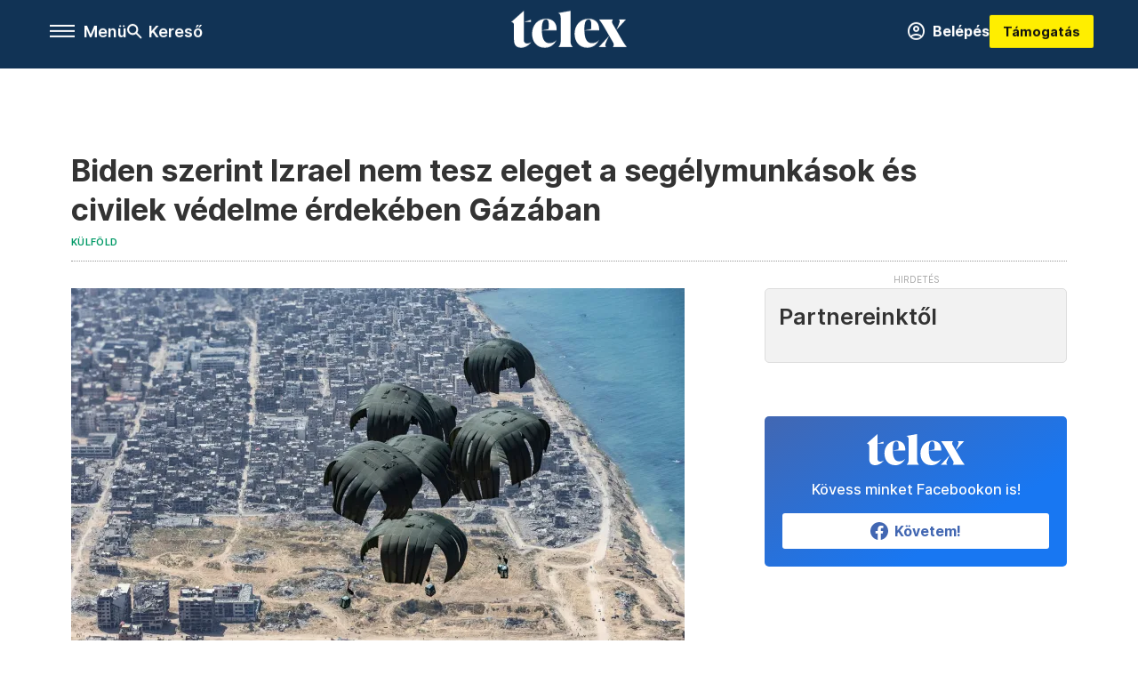

--- FILE ---
content_type: text/html;charset=utf-8
request_url: https://telex.hu/kulfold/2024/04/03/izrael-gaza-hamasz-haboru-kozel-keleti-konfliktus-osszefoglalo
body_size: 20015
content:
<!DOCTYPE html><html  lang="hu" xmlns="http://www.w3.org/1999/xhtml" class="main main--t--d" style="" xml:lang="hu" prefix="og: http://ogp.me/ns#"><head><meta charset="utf-8"><meta name="viewport" content="width=device-width, initial-scale=1"><title>Telex: Biden szerint Izrael nem tesz eleget a segélymunkások és civilek védelme érdekében Gázában</title><meta property="og:url" content="https://telex.hu/kulfold/2024/04/03/izrael-gaza-hamasz-haboru-kozel-keleti-konfliktus-osszefoglalo"><meta property="og:title" content="Biden szerint Izrael nem tesz eleget a segélymunkások és civilek védelme érdekében Gázában"><meta property="og:description" content="Napi összefoglalónk az izraeli-gázai háborúról."><meta property="og:image" content="https://assets.telex.hu/images/20240403/1712138377-temp-jEoMoC_facebook.jpg"><meta property="og:image:url" content="https://assets.telex.hu/images/20240403/1712138377-temp-jEoMoC_facebook.jpg"><meta property="og:image:secure_url" content="https://assets.telex.hu/images/20240403/1712138377-temp-jEoMoC_facebook.jpg"><meta property="og:type" content="article"><meta name="article:published_time" content="2024-04-03T10:01:06.000Z"><meta name="twitter:card" content="summary"><meta name="twitter:site" content="@telexhu"><script src="https://securepubads.g.doubleclick.net/tag/js/gpt.js" async crossorigin="anonymous"></script><script src="https://cdn.performax.cz/acc/loader.js?aab=loader" body async data-web="telex.hu" data-hash="1f61a5e2875b3f7a6001d6137ecdab7e"></script><meta name="twitter:title" content="Biden szerint Izrael nem tesz eleget a segélymunkások és civilek védelme érdekében Gázában"><meta name="twitter:description" content="Napi összefoglalónk az izraeli-gázai háborúról."><meta property="fb:app_id" content="966242223397117"><meta name="article:section" content="Külföld"><meta name="article:tag" content="Külföld"><meta name="article:tag" content="Gáza"><meta name="article:tag" content="Gázai övezet"><meta name="article:tag" content="izreaeli-palesztin konfliktus"><meta name="article:tag" content="Hamász"><meta name="article:tag" content="Benjámin Netanjahu"><meta name="article:tag" content="Izrael"><meta name="article:author" content="/szerzo/aradi-hanga-zsofia"><link rel="stylesheet" href="/_nuxt/entry.6fdBkfQc.css" crossorigin><link rel="stylesheet" href="/_nuxt/default.iPeyM4yZ.css" crossorigin><link rel="stylesheet" href="/_nuxt/TaxMsg.Dw2lhRwy.css" crossorigin><link rel="stylesheet" href="/_nuxt/FacebookVideoEmbed.zFTq-dHr.css" crossorigin><link rel="stylesheet" href="/_nuxt/SingleArticle.cCUwI27J.css" crossorigin><link rel="stylesheet" href="/_nuxt/App.Ck5OgVU_.css" crossorigin><link rel="stylesheet" href="/_nuxt/PlaceholderView.DY7nOxo4.css" crossorigin><link rel="stylesheet" href="/_nuxt/GeneralDisclaimer.C0WYMYHB.css" crossorigin><link href="https://www.googletagmanager.com/gtm.js?id=GTM-NQ9T4QR" rel="preload" crossorigin="anonymous" referrerpolicy="no-referrer" fetchpriority="low" as="script"><link rel="modulepreload" as="script" crossorigin href="/_nuxt/DqMFZKct.js"><link rel="modulepreload" as="script" crossorigin href="/_nuxt/C5xylIvI.js"><link rel="modulepreload" as="script" crossorigin href="/_nuxt/ztrSDKzb.js"><link rel="modulepreload" as="script" crossorigin href="/_nuxt/DeNEhAxv.js"><link rel="modulepreload" as="script" crossorigin href="/_nuxt/BW7mYI-c.js"><link rel="modulepreload" as="script" crossorigin href="/_nuxt/xh6ws17v.js"><link rel="modulepreload" as="script" crossorigin href="/_nuxt/Dv5hRnou.js"><link rel="modulepreload" as="script" crossorigin href="/_nuxt/DjSm0lIk.js"><link rel="modulepreload" as="script" crossorigin href="/_nuxt/CZbyWXSR.js"><link rel="modulepreload" as="script" crossorigin href="/_nuxt/DDlKKuRE.js"><link rel="modulepreload" as="script" crossorigin href="/_nuxt/BLY3_oZi.js"><link rel="modulepreload" as="script" crossorigin href="/_nuxt/BKK_74_6.js"><link rel="modulepreload" as="script" crossorigin href="/_nuxt/CwymD8hp.js"><link rel="modulepreload" as="script" crossorigin href="/_nuxt/9XFtN37d.js"><link rel="modulepreload" as="script" crossorigin href="/_nuxt/KY4eHMSF.js"><link rel="modulepreload" as="script" crossorigin href="/_nuxt/CDpojOpP.js"><link rel="modulepreload" as="script" crossorigin href="/_nuxt/DXUePBq9.js"><link rel="modulepreload" as="script" crossorigin href="/_nuxt/Boh8ilFg.js"><link rel="modulepreload" as="script" crossorigin href="/_nuxt/BGSZfl1J.js"><link rel="preload" as="fetch" fetchpriority="low" crossorigin="anonymous" href="/_nuxt/builds/meta/a20e5a1d-862b-4b9a-acfe-543ddaad8c12.json"><link rel="icon" type="image/x-icon" href="/favicon.ico"><link rel="canonical" href="https://telex.hu/kulfold/2024/04/03/izrael-gaza-hamasz-haboru-kozel-keleti-konfliktus-osszefoglalo"><meta property="og:site_name" content="telex"><meta name="facebook-domain-verification" content="z21ykhonau2grf12jzdtendo24jb64"><meta name="description" content="Napi összefoglalónk az izraeli-gázai háborúról."><meta name="keywords" content="Külföld, Gáza, Gázai övezet, izreaeli-palesztin konfliktus, Hamász, Benjámin Netanjahu, Izrael"><script type="application/ld+json">{"@context":"http://schema.org","@type":"NewsArticle","mainEntityOfPage":{"@type":"WebPage","@id":"https://telex.hu"},"headline":"Biden szerint Izrael nem tesz eleget a segélymunkások és civilek védelme érdekében Gázában","image":["https://assets.telex.hu/images/20240403/1712138380-temp-bPmaAl_cimlap-normal-1per1.jpg","https://assets.telex.hu/images/20240403/1712138380-temp-nhjfpd_cimlap-normal-4per3.jpg","https://assets.telex.hu/images/20240403/1712138377-temp-jEoMoC_facebook.jpg"],"datePublished":"2024-04-03T10:01:06.000Z","dateModified":"2024-04-03T10:01:06.000Z","author":[{"@type":"Person","name":"Aradi Hanga Zsófia","url":"https://telex.hu/szerzo/aradi-hanga-zsofia","image":"https://assets.telex.hu/images/20251117/1763379444-temp-piqnisjjnrh86FcbmFb_avatar.jpg","worksFor":{"@type":"Organization","name":""}}],"publisher":{"@type":"Organization","name":"Telex","logo":{"@type":"ImageObject","url":"https://telex.hu/icon.jpg"}},"breadcrumb":{"@context":"https://schema.org","@type":"BreadcrumbList","itemListElement":[{"@type":"ListItem","position":1,"name":"Telex","item":"https://telex.hu"},{"@type":"ListItem","position":2,"name":"Külföld","item":"https://telex.hu/rovat/kulfold"},{"@type":"ListItem","position":3,"name":"Biden szerint Izrael nem tesz eleget a segélymunkások és civilek védelme érdekében Gázában"}]}}</script><script type="module" src="/_nuxt/DqMFZKct.js" crossorigin></script><script>"use strict";(()=>{const t=window,e=document.documentElement,c=["dark","light"],n=getStorageValue("localStorage","nuxt-color-mode")||"system";let i=n==="system"?u():n;const r=e.getAttribute("data-color-mode-forced");r&&(i=r),l(i),t["__NUXT_COLOR_MODE__"]={preference:n,value:i,getColorScheme:u,addColorScheme:l,removeColorScheme:d};function l(o){const s="main--"+o+"",a="";e.classList?e.classList.add(s):e.className+=" "+s,a&&e.setAttribute("data-"+a,o)}function d(o){const s="main--"+o+"",a="";e.classList?e.classList.remove(s):e.className=e.className.replace(new RegExp(s,"g"),""),a&&e.removeAttribute("data-"+a)}function f(o){return t.matchMedia("(prefers-color-scheme"+o+")")}function u(){if(t.matchMedia&&f("").media!=="not all"){for(const o of c)if(f(":"+o).matches)return o}return"light"}})();function getStorageValue(t,e){switch(t){case"localStorage":return window.localStorage.getItem(e);case"sessionStorage":return window.sessionStorage.getItem(e);case"cookie":return getCookie(e);default:return null}}function getCookie(t){const c=("; "+window.document.cookie).split("; "+t+"=");if(c.length===2)return c.pop()?.split(";").shift()}</script></head><body><div id="__nuxt"><div><!--[--><!--[--><!----><!----><!----><!----><!--]--><div><div id="fb-root"></div><div><!----><!----></div><div><div><!----><!----><!----><!----></div><!----><div data-v-e5b51265><div class="navigation" data-v-e5b51265><!----><div class="navigation--domain" data-v-e5b51265><!----><div class="navigation--domain__list" data-v-e5b51265><!--[--><!--[--><a href="/" class="navigation--domain__list__item navigation--domain__list__item--active" data-v-e5b51265>Telex</a><!--]--><!--[--><a href="/after" class="navigation--domain__list__item" data-v-e5b51265>After</a><!--]--><!--[--><a href="/g7" class="navigation--domain__list__item" data-v-e5b51265>G7</a><!--]--><!--[--><a href="/karakter" class="navigation--domain__list__item" data-v-e5b51265>Karakter</a><!--]--><!--[--><a href="/tamogatas" class="navigation--domain__list__item" data-v-e5b51265>Támogatás</a><!--]--><!--[--><a href="https://shop.telex.hu" target="_blank" class="navigation--domain__list__item" data-v-e5b51265>Shop</a><!--]--><!--]--></div><!----></div><div class="navigation--options" data-v-e5b51265><div class="navigation--options__group" data-v-e5b51265><div id="burger" class="navigation__labels navigation__mobile" data-v-e5b51265><!--[--><button class="burger-button" type="button" title="Menu"><span class="hidden"></span><span class="burger-bar burger-bar--1"></span><span class="burger-bar burger-bar--2"></span><span class="burger-bar burger-bar--3"></span></button><p>Menü</p><!--]--></div><div class="navigation__labels" data-v-e5b51265><svg height="100%" viewBox="0 0 24 24" class="search" width="0" data-v-e5b51265><path fill-rule="evenodd" d="M11.793 13.553c-1.221.869-2.714 1.38-4.327 1.38A7.47 7.47 0 0 1 0 7.467 7.47 7.47 0 0 1 7.467 0a7.47 7.47 0 0 1 7.467 7.467c0 1.613-.511 3.106-1.38 4.326L20 18.24 18.24 20l-6.447-6.447zm.651-6.086a4.98 4.98 0 0 1-4.978 4.978 4.98 4.98 0 0 1-4.978-4.978 4.98 4.98 0 0 1 4.978-4.978 4.98 4.98 0 0 1 4.978 4.978z" data-v-e5b51265></path></svg><p class="search__label" data-v-e5b51265> Kereső </p></div></div><a href="/" class="" data-v-e5b51265><div class="navigation__logo" data-v-e5b51265><svg viewBox="0 0 160 51" fill-rule="evenodd" stroke-linejoin="round" stroke-miterlimit="2" width="0"><path d="M68.503 42.525V9.939c0-4.677-1.252-5.991-3.759-6.868L82.063.002v42.523c0 4.677 3.243 7.599 3.243 7.599H65.26s3.243-2.922 3.243-7.599zm-51.11-27.033h10.029l-.006-3.109-10.023 3.109zm4.569 29.662c-2.875 0-4.569-1.607-4.569-5.113V0L0 15.488c2.117 0 3.831 1.702 3.831 3.798V39.89c0 8.182 3.831 11.106 10.244 11.106 5.011 0 10.391-3.215 13.929-7.891 0 .006-2.46 2.049-6.043 2.049zm40.947-18.265c.442-9.499-4.717-15.928-14.592-15.928-11.94 0-19.456 9.352-19.456 20.751C28.861 41.794 34.536 51 46.475 51c8.623 0 13.192-4.896 16.435-10.74 0 0-3.33 4.456-9.949 4.456-7.59 0-10.317-6.575-10.54-17.827V25.72c0-6.503.81-13.735 5.601-13.735 4.127 0 4.348 4.86 3.685 13.261l-9.286 1.643h20.489zm58.876 0c.442-9.499-4.717-15.928-14.592-15.928-11.94 0-19.456 9.352-19.456 20.751C87.736 41.794 93.412 51 105.35 51c8.623 0 13.192-4.896 16.435-10.74 0 0-3.33 4.456-9.949 4.456-7.59 0-10.317-6.575-10.54-17.827V25.72c0-6.503.81-13.735 5.601-13.735 4.127 0 4.348 4.86 3.685 13.261l-9.286 1.643h20.489zM160 50.124h-19.456s2.58-2.703.884-5.699l-5.748-9.863s-5.527 10.375-5.527 12.859c0 2.703 1.989 2.703 1.989 2.703h-10.907l14.446-15.562-7.811-13.445c-2.654-4.603-6.339-9.28-6.339-9.28h19.456s-2.58 2.703-.884 5.699l5.306 9.061s4.79-9.571 4.79-12.056c0-2.703-1.989-2.703-1.989-2.703h10.761l-13.561 14.759 8.253 14.247c2.652 4.603 6.339 9.28 6.339 9.28z" fill-rule="nonzero" /></svg></div></a><div class="navigation--options__group" data-v-e5b51265><!--[--><a href="https://telex.hu/tamogatas/profil" class="btn profile__btn" data-v-e5b51265><i class="mdi mdi-account-circle-outline" data-v-e5b51265></i> Belépés </a><!--]--><a href="/tamogatas" class="navigation__button" data-v-e5b51265> Támogatás </a></div></div><!----></div><div class="sidebar-container" data-v-e5b51265><div id="sidebar" class="sidebar" data-v-e5b51265><!----><!----></div></div></div><span></span><main class="main-container"><div class="sub-container"><!----><!----><!----><div class="single_article article" lang="hu"><div class="container"><!----><!----><div class="article-container single-article kulfold article-111466 smallcover"><div class="single-article__container"><!----><div id="cikk-content" class="single-article__content"><div class="title-section"><div class="title-section__top"><!----><!----><h1>Biden szerint Izrael nem tesz eleget a segélymunkások és civilek védelme érdekében Gázában</h1><!----></div><div class="content-wrapper"><!----><div class="title-section__tags content-wrapper__child"><a href="/rovat/kulfold" class="tag tag--basic">Külföld</a></div><!----><!----><div class="history content-wrapper__child"><p class="history--original"><span></span></p><!----></div></div><div class="title-section__lines"><!--[--><div class="title-section__separator"></div><!--]--></div></div><!----><div class="article_body_"><div class="article_container_ article-box-margin"><div class="cover-box article-content"><div class="placeholder_ article_img with-image article-width"><picture class="pointer-none"><!--[--><source srcset="https://assets.telex.hu/images/20240403/1712138392-temp-Plcbda_hero-normal:xs@2x.jpg 2x, https://assets.telex.hu/images/20240403/1712138392-temp-Plcbda_hero-normal:xs@3x.jpg 3x, https://assets.telex.hu/images/20240403/1712138392-temp-Plcbda_hero-normal:xs@4x.jpg 4x, https://assets.telex.hu/images/20240403/1712138392-temp-Plcbda_hero-normal:xs@1.25x.jpg 1.25x" media="(max-width: 375px)"><source srcset="https://assets.telex.hu/images/20240403/1712138392-temp-Plcbda_hero-normal:s@2x.jpg 2x, https://assets.telex.hu/images/20240403/1712138392-temp-Plcbda_hero-normal:s@3x.jpg 3x, https://assets.telex.hu/images/20240403/1712138392-temp-Plcbda_hero-normal:s@4x.jpg 4x, https://assets.telex.hu/images/20240403/1712138392-temp-Plcbda_hero-normal:s@1.25x.jpg 1.25x" media="(max-width: 500px)"><source srcset="https://assets.telex.hu/images/20240403/1712138392-temp-Plcbda_hero-normal:m@2x.jpg 2x, https://assets.telex.hu/images/20240403/1712138392-temp-Plcbda_hero-normal:m@3x.jpg 3x, https://assets.telex.hu/images/20240403/1712138392-temp-Plcbda_hero-normal:m@4x.jpg 4x, https://assets.telex.hu/images/20240403/1712138392-temp-Plcbda_hero-normal:m@1.25x.jpg 1.25x" media="(max-width: 768px)"><source srcset="https://assets.telex.hu/images/20240403/1712138392-temp-Plcbda_hero-normal:l@2x.jpg 2x, https://assets.telex.hu/images/20240403/1712138392-temp-Plcbda_hero-normal:l@3x.jpg 3x, https://assets.telex.hu/images/20240403/1712138392-temp-Plcbda_hero-normal:l@4x.jpg 4x, https://assets.telex.hu/images/20240403/1712138392-temp-Plcbda_hero-normal:l@1.25x.jpg 1.25x" media="(max-width: 1200px)"><!--]--><img src="https://assets.telex.hu/images/20240403/1712138392-temp-Plcbda_hero-normal:xl.jpg" srcset="https://assets.telex.hu/images/20240403/1712138392-temp-Plcbda_hero-normal:xl@2x.jpg 2x, https://assets.telex.hu/images/20240403/1712138392-temp-Plcbda_hero-normal:xl@3x.jpg 3x, https://assets.telex.hu/images/20240403/1712138392-temp-Plcbda_hero-normal:xl@4x.jpg 4x, https://assets.telex.hu/images/20240403/1712138392-temp-Plcbda_hero-normal:xl@1.25x.jpg 1.25x" loading="eager" alt="Biden szerint Izrael nem tesz eleget a segélymunkások és civilek védelme érdekében Gázában" class="placeholder_"></picture><!----></div><div class="cover_image_text">Az Egyesült Királyság fegyveres erői élelmiszerszállítmányokat dobnak le a levegőből a civileknek a Gázai övezet északi részén 2024. április elsején – Fotó: Tim Laurence RAF / UK MOD / Reuters</div></div><div class="top-section article-content"><div name="author-list" class="journalist"><div class="author"><div style="width:60px;"><a href="/szerzo/aradi-hanga-zsofia" class="author__avatar"><img src="https://assets.telex.hu/images/20251117/1763379444-temp-piqnisjjnrh86FcbmFb_avatar@4x.jpg" alt="Aradi Hanga Zsófia" class="avatar" loading="lazy"></a></div><div class="author__info"><a href="/szerzo/aradi-hanga-zsofia" class="author__name">Aradi Hanga Zsófia</a><!----></div></div></div><div class="top-shr"><span></span><span class="spacing-top"></span><!----><!--[--><div class="options options-top spacing-top"><svg viewBox="0 0 20 20" fill-rule="evenodd" stroke-linejoin="round" stroke-miterlimit="2" width="0"><path d="M11.194 17v-6.386h2.358l.353-2.5h-2.71v-1.6c0-.72.22-1.212 1.356-1.212L14 5.32V3.098A21.32 21.32 0 0 0 11.886 3c-2.1 0-3.523 1.16-3.523 3.3v1.835H6v2.5h2.365V17h2.83z"></path></svg><!----></div><!--]--></div></div><!----><!----><div class="article__lead article-html-content"><div><p>Napi hírösszefoglalónk a gázai-izraeli háborúról.</p></div></div><div id="remp-campaign"></div><!----><span></span><div class="article-html-content"><div><ul><li>Joe Biden kijelentette, hogy Izrael nem tesz eleget a segélymunkások védelmében, és gyors vizsgálatot követelt az IDF gázai dróntámadása ügyében, amelyben az amerikai World Central Kitchen (WCK) jótékonysági szervezet hét munkatársa vesztette életét. Biden azt mondta, felháborodott és megszakadt a szíve, amikor meghallotta, hogy segélymunkások haltak meg Gázában. „Ez a konfliktus az egyik legrosszabb az utóbbi időkben abból a szempontból, hogy hány segélymunkást öltek meg. Ez az egyik fő oka annak, hogy a humanitárius segélyek szétosztása Gázában olyan nehéz – mert Izrael nem tett eleget a segélymunkások védelmében, akik megpróbálták eljuttatni a civileknek a szükséges segítséget. Izrael szintén nem tett eleget a civilek védelmében” – mondta eddigi legkeményebb hangvételű bírálatában az amerikai elnök. (<a href="https://www.theguardian.com/world/2024/apr/02/biden-gaza-aid-workers-israel-idf-drone-attack-investigation" target="_blank">Guardian</a>)</li><li>Ferenc pápa is részvétét fejezte ki az izraeli légicsapásban meghalt jótékonysági munkások halála miatt. „Mély sajnálatomat fejezem ki az önkéntesek miatt, akiket humanitárius segélyek szétosztása közben öltek meg Gázában. Imádkozom értük és családjaikért” – mondta Ferenc a heti audiencián. A katolikus egyházfő ismét felszólalt a gázai és ukrajnai béke érdekében. (<a href="https://www.reuters.com/world/pope-deplores-deaths-gaza-ukraine-folly-war-2024-04-03/" target="_blank">Reuters</a>)</li><li>A Gázai övezetben a segélymunkások, köztük egy lengyel állampolgár halálát okozó támadás és Benjámin Netanjahu izraeli miniszterelnök reakciója „érthető haragot” váltott ki, és feszíti a Varsóval való kapcsolatokat – írta szerdán Lengyelország miniszterelnöke, Donald Tusk az <a href="https://twitter.com/donaldtusk/status/1775417561674322317" target="_blank">X-en</a>.</li><li>A BA, az EasyJet és a Wizz Air is újraindítja izraeli járatait. A Wizz Air szerdán közölte, hogy márciusban hat repülőtérről indított újra járatokat Izraelbe, és a következő három hónap során további útvonalakon tervezi a működés újraindítását. A BA hétfőn újraindította a járatokat a tel-avivi Ben Gurion repülőtérre, de a hét négy napján napi egy gépre csökkentett járatszámmal. Az EasyJet március 25-én indította újra járatait Izraelbe, visszatérve a háború előtti menetrendjéhez. A Ryanair február elején újraindította járatait a Ben Gurionra, de a hónap végén ismét felfüggesztette azokat, miután vita alakult ki arról, hogy melyik terminált használhatja. A Virgin Atlantic csak szeptemberben indíthatja újra a járatait. (<a href="https://www.theguardian.com/business/2024/apr/03/ba-easyjet-wizz-air-airlines-resume-flights-israel-virgin-atlantic-gaza-war" target="_blank">Guardian</a>)</li><li>A német rendőrség közlése szerint megtalálták a Hamász palesztin terrorszervezet egyik feltételezett fegyverrejtekhelyét Bulgáriában, hónapokkal azután, hogy őrizetbe vették a szélsőséges szervezet négy tagját Berlinben, illetve Rotterdamban. A hatóságok közölték, hogy a fegyvereket az elképzelések szerint Berlinbe szállították volna, majd később feltehetőleg zsidó létesítmények elleni támadásokhoz használták volna. (MTI)</li></ul><p>Keddi tudósításunkat az izraeli-palesztin konfliktusról <a href="/kulfold/2024/04/02/izrael-palesztina-gaza-hamasz-14">itt tudja elolvasni</a>.</p><p><span class="placeholder technical-embed"></span></p></div></div><!----><!----><!----><!----><div class="article-content article-hint"><div><span></span></div><!----><!----></div><div class="support-box article-content"><div id="article-endbox-campaign-content"></div></div><!----><!----><span class="article-content"></span><!----><div class="recommendation favorite article-content"><a href="/kedvenceink" class="recommendation__head"><svg viewbox="0 0 30 30" fill-rule="evenodd" stroke-linejoin="round" stroke-miterlimit="2" width="0"><path d="M10.583 10.238c.457-1.303 1.792-4.975 2.87-6.63.305-.466.612-.794.87-.96.228-.145.453-.203.658-.203a1.22 1.22 0 0 1 .658.203c.26.165.567.493.87.96 1.065 1.635 2.382 5.24 2.853 6.584 1.432.065 5.317.277 7.167.74.53.134.924.306 1.14.473.24.185.362.4.412.603.044.18.045.408-.05.673-.093.258-.32.616-.666 1.022-1.253 1.472-4.223 3.914-5.316 4.795.375 1.365 1.372 5.133 1.507 7.047.038.542-.001.97-.09 1.23-.096.283-.256.465-.425.578a1.13 1.13 0 0 1-.665.179c-.275-.005-.688-.107-1.183-.3-1.784-.73-5.028-2.8-6.2-3.583-1.183.792-4.452 2.932-6.237 3.637-.513.203-.942.3-1.223.277-.297-.015-.52-.118-.68-.255a1.19 1.19 0 0 1-.357-.568c-.082-.27-.114-.7-.075-1.235.14-1.96 1.146-5.728 1.51-7.042L2.393 13.5c-.475-.61-.57-1.163-.466-1.508.106-.354.5-.764 1.257-.984 1.525-.444 5.068-.483 7.4-.76zm14.27 3.38c-.03 0-.06-.002-.092-.007l-4.61-.47c-.35-.02-.616-.318-.597-.667a.63.63 0 0 1 .668-.595l4.723.48a.63.63 0 0 1 .534.718c-.046.315-.316.54-.625.54zm-8.38-3.24c-.28 0-.537-.188-.612-.473-.005-.018-.507-1.912-1.407-3.985-.138-.32.008-.693.33-.833s.693.008.833.33c.94 2.167 1.448 4.088 1.47 4.17a.63.63 0 0 1-.451.772c-.054.015-.108.022-.162.022z"></path></svg><span>Kedvenceink</span></a><div class="recommendation__grid"><!--[--><!--]--></div></div></div><div class="sidebar_container_ article-box-margin"><!----><!----><!----><!----><!----><div class="recommendation recommendation--pr"><span class="recommendation__head"><span>Partnereinktől</span></span><!--[--><!--]--></div><!----><!----><div><div class="fb-box"><div class="fb-box__logo"><div><svg viewBox="0 0 160 51" fill-rule="evenodd" stroke-linejoin="round" stroke-miterlimit="2" width="0"><path d="M68.503 42.525V9.939c0-4.677-1.252-5.991-3.759-6.868L82.063.002v42.523c0 4.677 3.243 7.599 3.243 7.599H65.26s3.243-2.922 3.243-7.599zm-51.11-27.033h10.029l-.006-3.109-10.023 3.109zm4.569 29.662c-2.875 0-4.569-1.607-4.569-5.113V0L0 15.488c2.117 0 3.831 1.702 3.831 3.798V39.89c0 8.182 3.831 11.106 10.244 11.106 5.011 0 10.391-3.215 13.929-7.891 0 .006-2.46 2.049-6.043 2.049zm40.947-18.265c.442-9.499-4.717-15.928-14.592-15.928-11.94 0-19.456 9.352-19.456 20.751C28.861 41.794 34.536 51 46.475 51c8.623 0 13.192-4.896 16.435-10.74 0 0-3.33 4.456-9.949 4.456-7.59 0-10.317-6.575-10.54-17.827V25.72c0-6.503.81-13.735 5.601-13.735 4.127 0 4.348 4.86 3.685 13.261l-9.286 1.643h20.489zm58.876 0c.442-9.499-4.717-15.928-14.592-15.928-11.94 0-19.456 9.352-19.456 20.751C87.736 41.794 93.412 51 105.35 51c8.623 0 13.192-4.896 16.435-10.74 0 0-3.33 4.456-9.949 4.456-7.59 0-10.317-6.575-10.54-17.827V25.72c0-6.503.81-13.735 5.601-13.735 4.127 0 4.348 4.86 3.685 13.261l-9.286 1.643h20.489zM160 50.124h-19.456s2.58-2.703.884-5.699l-5.748-9.863s-5.527 10.375-5.527 12.859c0 2.703 1.989 2.703 1.989 2.703h-10.907l14.446-15.562-7.811-13.445c-2.654-4.603-6.339-9.28-6.339-9.28h19.456s-2.58 2.703-.884 5.699l5.306 9.061s4.79-9.571 4.79-12.056c0-2.703-1.989-2.703-1.989-2.703h10.761l-13.561 14.759 8.253 14.247c2.652 4.603 6.339 9.28 6.339 9.28z" fill-rule="nonzero" /></svg></div></div><div class="fb-box__info">Kövess minket Facebookon is!</div><div class="fb-box__buttons"><a href="https://www.facebook.com/telexhu" target="_blank" class="btn fb-box__btn"><img src="/assets/images/facebook-box/fb.svg" alt="Facebook"><span>Követem!</span></a></div></div></div><!----><!----><span></span><!----><div class="recommendation"><a href="/legfontosabb" class="recommendation__head"><svg viewbox="0 0 30 30" fill-rule="evenodd" stroke-linejoin="round" stroke-miterlimit="2" width="0"><path d="M24.94 16.394c.123-.307-.134-.658-.134-.658l-3.342-4.965 3.337-5.241s.329-.513-.025-.937c-.203-.243-.488-.28-.665-.286h-4.922v-.698c.02-.066.033-.134.03-.205-.017-.386-.313-.712-.712-.712H6.921V.949c0-.496-.436-.972-.948-.947s-.949.417-.949.947V29.05c0 .496.437.972.949.947s.948-.417.948-.947V14.744l8.459.038-.006 1.088a.72.72 0 0 0 .209.502c.111.111.286.196.45.207.053.014 8.028.074 8.536.076.119-.013.292-.067.37-.263v.002zM6.881 5.042v7.277c0 .373.328.729.712.712s.712-.313.712-.712V5.042c0-.371-.327-.728-.712-.712s-.712.314-.712.712z"></path></svg><span> Legfontosabb </span></a><!--[--><!--]--></div><!----><div class="telex-links"><div class="telex-links__group"><div class="telex-links__img"></div><div class="telex-links__content"><div><!--[--><div id="widget-tamogatas-small"></div><!--]--></div><a href="https://shop.telex.hu/?utm_source=site&amp;utm_medium=sidewidget&amp;utm_campaign=shop" target="_blank">Telex shop</a><span></span></div></div></div><!----><!----><!----><!----><!----><!----><div class="recommendation recommendation--out"><a href="/rovat/holdblog" class="recommendation__head"><div class="recommendation__logo--hold"></div><span> Holdblog </span></a><!--[--><div class="recommendation--out__item"><div class="new_with_img recommendation__image--out placeholder_"><a href="https://hold.hu/holdblog/" target="_blank" class="img_tag img_tag--recommendation"><div class="tag tag--basic tag--outward"><svg viewBox="0 0 14 11" fill-rule="evenodd" stroke-linejoin="round" stroke-miterlimit="2" width="0"><path d="M12.5 7.25V9.5h-11v-8h5.25V0H.8C.386 0 0 .336 0 .75v9.55c0 .414.386.7.8.7h12.45c.414 0 .75-.286.75-.7V7.25h-1.5zM11.439 1.5L7.72 5.22l1.06 1.06 3.72-3.719V4.75H14V0H9.25v1.5h2.189z"></path></svg> Holdblog </div></a><a href="https://hold.hu/holdblog/no-landing-just-greenlanding/" target="_blank"><img src="https://hold.hu/holdblog/wp-content/uploads/2026/01/HAH-blog-borito-4.png" alt="No landing, just Greenlanding" loading="lazy"></a></div><a href="https://hold.hu/holdblog/no-landing-just-greenlanding/" target="_blank" class="recommendation__title">No landing, just Greenlanding</a></div><div class="recommendation--out__item"><div class="new_with_img recommendation__image--out placeholder_"><a href="https://hold.hu/holdblog/" target="_blank" class="img_tag img_tag--recommendation"><div class="tag tag--basic tag--outward"><svg viewBox="0 0 14 11" fill-rule="evenodd" stroke-linejoin="round" stroke-miterlimit="2" width="0"><path d="M12.5 7.25V9.5h-11v-8h5.25V0H.8C.386 0 0 .336 0 .75v9.55c0 .414.386.7.8.7h12.45c.414 0 .75-.286.75-.7V7.25h-1.5zM11.439 1.5L7.72 5.22l1.06 1.06 3.72-3.719V4.75H14V0H9.25v1.5h2.189z"></path></svg> Holdblog </div></a><a href="https://hold.hu/holdblog/penzugyi-felfordulast-okozhat-a-japan-kamatemeles/" target="_blank"><img src="https://hold.hu/holdblog/wp-content/uploads/2026/01/japan-jegybank.png" alt="Pénzügyi felfordulást okozhat a japán kamatemelés" loading="lazy"></a></div><a href="https://hold.hu/holdblog/penzugyi-felfordulast-okozhat-a-japan-kamatemeles/" target="_blank" class="recommendation__title">Pénzügyi felfordulást okozhat a japán kamatemelés</a></div><div class="recommendation--out__item"><div class="new_with_img recommendation__image--out placeholder_"><a href="https://hold.hu/holdblog/" target="_blank" class="img_tag img_tag--recommendation"><div class="tag tag--basic tag--outward"><svg viewBox="0 0 14 11" fill-rule="evenodd" stroke-linejoin="round" stroke-miterlimit="2" width="0"><path d="M12.5 7.25V9.5h-11v-8h5.25V0H.8C.386 0 0 .336 0 .75v9.55c0 .414.386.7.8.7h12.45c.414 0 .75-.286.75-.7V7.25h-1.5zM11.439 1.5L7.72 5.22l1.06 1.06 3.72-3.719V4.75H14V0H9.25v1.5h2.189z"></path></svg> Holdblog </div></a><a href="https://hold.hu/holdblog/valsag-menedzsment-bic/" target="_blank"><img src="https://hold.hu/holdblog/wp-content/uploads/2026/01/valsag-menedzsment-esernyo.jpg" alt="Akkor is készülni kell a válságra, ha épp nincs" loading="lazy"></a></div><a href="https://hold.hu/holdblog/valsag-menedzsment-bic/" target="_blank" class="recommendation__title">Akkor is készülni kell a válságra, ha épp nincs</a></div><div class="recommendation--out__item recommendation__last"><div class="new_with_img recommendation__image--out placeholder_"><a href="https://hold.hu/holdblog/" target="_blank" class="img_tag img_tag--recommendation"><div class="tag tag--basic tag--outward"><svg viewBox="0 0 14 11" fill-rule="evenodd" stroke-linejoin="round" stroke-miterlimit="2" width="0"><path d="M12.5 7.25V9.5h-11v-8h5.25V0H.8C.386 0 0 .336 0 .75v9.55c0 .414.386.7.8.7h12.45c.414 0 .75-.286.75-.7V7.25h-1.5zM11.439 1.5L7.72 5.22l1.06 1.06 3.72-3.719V4.75H14V0H9.25v1.5h2.189z"></path></svg> Holdblog </div></a><a href="https://hold.hu/holdblog/buy-the-dip-strategia-illuzio/" target="_blank"><img src="https://hold.hu/holdblog/wp-content/uploads/2026/01/buy-the-dip.png" alt="Buy the dip: működő stratégia vagy drága illúzió?" loading="lazy"></a></div><a href="https://hold.hu/holdblog/buy-the-dip-strategia-illuzio/" target="_blank" class="recommendation__title">Buy the dip: működő stratégia vagy drága illúzió?</a></div><!--]--></div><div class="recommendation"><a href="/legfrissebb" class="recommendation__head"><svg viewbox="0 0 30 30" fill-rule="evenodd" stroke-linejoin="round" stroke-miterlimit="2" width="0"><path d="M18.052 24.532c0 1.826-1.773 2.82-3.263 2.82-1.286 0-3.25-.803-3.25-2.82V24.5h6.513v.032zm5.897-6.417c-.34-.408-.662-.794-.808-1.092l-.187-.365c-.317-.6-.358-.678-.358-4.198 0-2.557-1.425-4.497-4.03-5.512-.005-2.087-1.274-4.3-3.62-4.3-2.376 0-3.62 2.17-3.62 4.313v.01c-2.535 1.018-3.923 2.95-3.923 5.49 0 3.586-.013 3.61-.34 4.24l-.164.322c-.146.298-.477.687-.826 1.098-.735.865-1.57 1.846-1.57 2.967v1.35a.71.71 0 0 0 .712.712h19.564a.71.71 0 0 0 .712-.712v-1.35c0-1.122-.82-2.106-1.545-2.973zm-3.88-6.6a1.74 1.74 0 0 1-1.739 1.739 1.74 1.74 0 0 1-1.739-1.739 1.74 1.74 0 0 1 1.739-1.739 1.74 1.74 0 0 1 1.739 1.739z" fill-rule="nonzero"></path></svg><span>Friss hírek</span></a><!--[--><!--]--></div><!----></div></div></div></div></div></div><div id="gallery"><!----></div><!----></div></div></main><footer class="footer"><div class="footer__container"><span></span><div class="footer__highlights"><ul class="footer__links"><!--[--><li><a href="/tamogatas?utm_source=site&amp;utm_medium=button&amp;utm_campaign=footer" class=""><span id="support" class="footer__highlights__title">Támogatás</span></a></li><li><a href="https://telexalapitvany.hu/egyszazalek" target="_blank"><span class="footer__highlights__title">Adó 1% felajánlás</span></a></li><li><a href="/dokumentum/feliratkozas-hirlevelekre" class=""><span id="footerHighlightMenuItem__2" class="footer__highlights__title">Hírlevelek</span></a></li><li><a href="https://shop.telex.hu/?utm_source=site&amp;utm_medium=button&amp;utm_campaign=shop" target="_blank"><span class="footer__highlights__title">Telex Shop</span></a></li><!--]--></ul></div><ul class="footer__links"><!--[--><li><span>© 2026 Telex – Telex.hu Zrt.</span></li><li><a href="/impresszum" class="">Impresszum</a></li><li><a href="/dokumentum/a-telex-etikai-es-magatartasi-kodexe" class="">Etikai kódex</a></li><li><a href="/dokumentum/atlathatosag" class="">Átláthatóság</a></li><li><a href="/dokumentum/altalanos-szerzodesi-feltetelek" class="">ÁSZF</a></li><li><a href="/dokumentum/adatkezelesi-tajekoztato" class="">Adatkezelési tájékoztató</a></li><li><a href="/dokumentum/sutitajekoztato" class="">Sütitájékoztató</a></li><li><a href="javascript:window.__tcfapi__reconfig();">Süti beállítások</a></li><li><a href="/dokumentum/szabalyzatok" class="">Szabályzatok</a></li><li><a href="/dokumentum/kommentelesi-szabalyzat" class="">Kommentelési szabályzat</a></li><li><a href="https://sales.telex.hu/?utm_source=site&amp;utm_medium=button&amp;utm_campaign=sales" target="_blank">Telex Sales</a></li><!--]--></ul><div class="footer__app"><div class="footer__app__badges"><!--[--><a target="_blank" href="https://play.google.com/store/apps/details?id=hu.app.telex&amp;hl=hu&amp;gl=US"><div class="footer__app--google"></div></a><a target="_blank" href="https://appgallery.huawei.com/#/app/C104055595?locale=hu_HU&amp;source=appshare&amp;subsource=C104055595"><div class="footer__app--huawei"></div></a><a target="_blank" href="https://apps.apple.com/us/app/telex/id1554485847"><div class="footer__app--apple"></div></a><!--]--></div></div><ul class="footer__social"><!--[--><li><a href="https://www.facebook.com/telexhu" target="_blank"><i class="icon-facebook"></i></a></li><li><a href="https://www.instagram.com/telexponthu/" target="_blank"><i class="icon-insta"></i></a></li><li><a href="https://www.youtube.com/c/telexponthu" target="_blank"><i class="icon-youtube"></i></a></li><li><a href="https://twitter.com/telexhu" target="_blank"><i class="icon-twitter"></i></a></li><li><a href="https://telex.hu/rss" target="_blank"><i class="icon-rss"></i></a></li><!--]--></ul></div></footer><div class="bottom__panels"><!----><!----></div></div></div><!--]--></div></div><div id="teleports"></div><script type="application/json" data-nuxt-data="nuxt-app" data-ssr="true" id="__NUXT_DATA__">[["ShallowReactive",1],{"data":2,"state":4,"once":10,"_errors":11,"serverRendered":8,"path":13,"pinia":14},["ShallowReactive",3],{},["Reactive",5],{"$scolor-mode":6},{"preference":7,"value":7,"unknown":8,"forced":9},"system",true,false,["Set"],["ShallowReactive",12],{},"/kulfold/2024/04/03/izrael-gaza-hamasz-haboru-kozel-keleti-konfliktus-osszefoglalo",{"commonData":15,"main":97,"auth":112,"minutes":113,"adsStore":114,"menu":404,"sponsoredLine":637,"abTest":697,"singleArticle":699,"quizStore":763,"adb":766,"podcast":767,"remp":768,"pip":769,"recommenderBox":770,"lightBox":772},{"frontendSetup":16,"componentSetup":29,"exchangeRates":32,"weatherData":32,"floodingData":32,"searchPlaceholders":33,"pipStatus":35,"dwPromo":32,"latestPrArticles":38,"assetsUrl":94,"afterSpotifyUrl":95,"trendingTags":96,"widgets":32},{"siteSlug":17,"accountUrl":18,"newsletterUrl":19,"supportUrl":20,"supportUrlAdb":21,"supportHeader":22,"supportHeaderAdb":23,"logoSvg":24,"beamProperty":25,"logoG7":26,"logoAfter":27,"logoKarakter":28},"telex","https://telex.hu/tamogatas/profil","/dokumentum/feliratkozas-hirlevelekre","/tamogatas?utm_source=site&utm_medium=button&utm_campaign=menu","/t?utm_source=site&utm_medium=button&utm_campaign=menu","\u003Ccampaign-container>\u003Cdiv id=\"donate-navigation-right\">\u003Cdiv class=\"remp-preload-banner\">\u003Cdiv class=\"html-preview-text\">\u003Ca href=\"/tamogatas\" class=\"navigation__button\" id=\"donate-navigation-right-link\">Támogatás\u003C/a>\u003C/div>\u003C/div>\u003C/div>\u003C/campaign-container>","\u003Ccampaign-container>\u003Cdiv id=\"donate-navigation-right-adb\" />\u003C/campaign-container>","\u003Csvg viewBox=\"0 0 160 51\" fill-rule=\"evenodd\" stroke-linejoin=\"round\" stroke-miterlimit=\"2\" width=\"0\">\u003Cpath d=\"M68.503 42.525V9.939c0-4.677-1.252-5.991-3.759-6.868L82.063.002v42.523c0 4.677 3.243 7.599 3.243 7.599H65.26s3.243-2.922 3.243-7.599zm-51.11-27.033h10.029l-.006-3.109-10.023 3.109zm4.569 29.662c-2.875 0-4.569-1.607-4.569-5.113V0L0 15.488c2.117 0 3.831 1.702 3.831 3.798V39.89c0 8.182 3.831 11.106 10.244 11.106 5.011 0 10.391-3.215 13.929-7.891 0 .006-2.46 2.049-6.043 2.049zm40.947-18.265c.442-9.499-4.717-15.928-14.592-15.928-11.94 0-19.456 9.352-19.456 20.751C28.861 41.794 34.536 51 46.475 51c8.623 0 13.192-4.896 16.435-10.74 0 0-3.33 4.456-9.949 4.456-7.59 0-10.317-6.575-10.54-17.827V25.72c0-6.503.81-13.735 5.601-13.735 4.127 0 4.348 4.86 3.685 13.261l-9.286 1.643h20.489zm58.876 0c.442-9.499-4.717-15.928-14.592-15.928-11.94 0-19.456 9.352-19.456 20.751C87.736 41.794 93.412 51 105.35 51c8.623 0 13.192-4.896 16.435-10.74 0 0-3.33 4.456-9.949 4.456-7.59 0-10.317-6.575-10.54-17.827V25.72c0-6.503.81-13.735 5.601-13.735 4.127 0 4.348 4.86 3.685 13.261l-9.286 1.643h20.489zM160 50.124h-19.456s2.58-2.703.884-5.699l-5.748-9.863s-5.527 10.375-5.527 12.859c0 2.703 1.989 2.703 1.989 2.703h-10.907l14.446-15.562-7.811-13.445c-2.654-4.603-6.339-9.28-6.339-9.28h19.456s-2.58 2.703-.884 5.699l5.306 9.061s4.79-9.571 4.79-12.056c0-2.703-1.989-2.703-1.989-2.703h10.761l-13.561 14.759 8.253 14.247c2.652 4.603 6.339 9.28 6.339 9.28z\" fill-rule=\"nonzero\" />\u003C/svg>","ae4d4f86-6f72-4a0a-be21-52a9d8a42eb0","\u003Csvg   xmlns=\"http://www.w3.org/2000/svg\"   width=\"100%\"   height=\"100%\"   viewBox=\"0 0 290 169\"   fill-rule=\"evenodd\"   stroke-linejoin=\"round\"   stroke-miterlimit=\"2\" >   \u003Cpath d=\"M158.17 168.999l80.906-129.478-.291-.76H158.17V0H289.96v31.785l-86.051 137.215H158.17zM79.097 65.119h83.777s2.274 15.387 2.274 21.058c.002 5.561-.394 9.092-1.492 14.542-7.45 36.98-41.843 68.281-81.54 68.281C36.796 168.999 0 131.886 0 86.176S36.796 0 82.115 0h49.697v38.762H82.115c-23.739 0-43.014 23.473-43.014 47.417s19.274 43.464 43.014 43.362c19.687-.084 35.017-14.667 36.855-25.123l-.323-.537h-39.55V65.119z\" /> \u003C/svg>","\u003Csvg   xmlns=\"http://www.w3.org/2000/svg\"   width=\"100%\"   height=\"100%\"   viewBox=\"0 0 139 45\"   fill-rule=\"evenodd\"   stroke-linejoin=\"round\"   stroke-miterlimit=\"2\"   fill=\"#fff\" >   \u003Cpath d=\"M19.807 38.219h-5.189l-.696 6.328H.001L9.239 2.911h18.793l9.302 41.636H20.44l-.633-6.328zm-.823-7.657l-1.583-14.996h-.379L15.44 30.562h3.544zm20.875-6.264h-3.037V13.289h3.037V10.82C39.859 3.1 43.972 0 51.881 0c3.037 0 5.441.569 6.39.886v9.491a13.81 13.81 0 0 0-3.036-.38c-1.709 0-2.468.696-2.468 2.025v1.266h5.948v11.009h-5.948v20.248H39.859V24.298zm23.471 8.795v-8.795h-3.037V13.288h2.405c1.644 0 2.404-.759 2.594-3.48l.38-3.607h10.566v7.086h5.759v11.011h-5.759v7.276c0 1.899.569 2.532 2.848 2.532 1.076 0 1.962-.063 2.468-.127v10.378c-.761.253-3.164.633-6.391.633-8.796 0-11.833-4.43-11.833-11.896zm33.785 11.896c-11.2 0-13.983-6.897-13.983-15.756 0-11.769 5.125-16.388 14.11-16.388 8.859 0 13.098 4.365 13.098 14.49v3.227H96.039c.063 4.556.57 5.695 1.899 5.695 1.139 0 1.645-.887 1.645-4.113h10.757c.063 8.099-3.67 12.845-13.225 12.845zM96.103 25.5h3.481v-1.391c0-2.215-.443-3.164-1.645-3.164-1.139 0-1.645.76-1.836 4.556zm16.196-12.212h12.909l-.443 8.354h.127c.886-5.062 2.531-8.733 7.213-8.733 4.999 0 6.896 3.29 6.896 11.896a132.21 132.21 0 0 1-.316 8.605h-10.566l.063-5.124c0-2.343-.38-3.228-1.202-3.228-1.139 0-1.772 1.709-1.772 5.885v13.605h-12.909V13.288z\" /> \u003C/svg>","\u003Csvg xmlns=\"http://www.w3.org/2000/svg\" width=\"100%\" height=\"100%\" viewBox=\"0 0 154 25\" fill-rule=\"evenodd\" stroke-linejoin=\"round\" stroke-miterlimit=\"2\" > \u003Cpath d=\"M28.256 1.963l-7.919 9.654 7.559 12.926h-7.853l-4.123-7.56-1.538 1.898v5.661h-2.565V4.807H9.25v19.735H6.685v-11.29C2.993 13.253 0 10.726 0 7.608s2.993-5.645 6.685-5.645h7.696v8.247l6.315-8.247h7.56z\" class=\"karakter-k\"/> \u003Cpath d=\"M27.505 15.675c0-5.563 3.927-9.359 8.966-9.359 2.127 0 3.993.785 5.138 1.865h.065v-1.44h6.021v17.802h-5.628V22.71h-.065c-1.309 1.473-3.109 2.29-5.498 2.29-5.072 0-8.999-3.763-8.999-9.326zm10.243 4.222c2.291 0 4.025-1.604 4.025-4.222 0-2.651-1.669-4.188-4.025-4.188s-4.058 1.537-4.058 4.188c0 2.618 1.735 4.222 4.058 4.222zM50.848 6.741h5.629v2.486h.065c.818-1.996 3.109-2.945 5.105-2.945.622 0 .883.098 1.08.131v6.25c-.556-.229-1.309-.294-1.8-.294-2.487 0-4.058 1.603-4.058 4.222v7.952h-6.021V6.741zm12.773 8.933c0-5.563 3.927-9.359 8.966-9.359 2.127 0 3.993.785 5.138 1.865h.065v-1.44h6.021v17.802h-5.628V22.71h-.065c-1.309 1.473-3.109 2.29-5.498 2.29-5.072 0-8.999-3.763-8.999-9.326zm10.243 4.222c2.291 0 4.025-1.604 4.025-4.222 0-2.651-1.669-4.188-4.025-4.188s-4.058 1.537-4.058 4.188c0 2.618 1.735 4.222 4.058 4.222zM87.158 0h5.989v13.188l5.301-6.447h7.199l-7.265 7.985 7.428 9.817h-7.134l-4.09-5.628-1.44 1.571v4.057h-5.989V0zm22.014 20.125v-8.443h-2.814V6.741h2.814V1.963h6.021v4.778h3.829v4.941h-3.829v6.446c0 .916.294 1.571 1.702 1.571.556 0 1.571-.131 2.127-.229v5.072c-1.047.196-2.749.327-3.829.327-4.254 0-6.021-1.539-6.021-4.745zm11.261-4.45c0-5.596 4.058-9.359 9.818-9.359 5.824 0 9.686 3.861 9.686 10.635v.524h-13.221c.589 1.996 2.094 2.585 3.731 2.585 1.571 0 2.651-.556 3.338-1.44l4.45 2.781c-1.309 1.636-3.469 3.6-7.788 3.6-5.989 0-10.014-3.763-10.014-9.326zm13.188-1.571c-.164-1.898-1.57-2.945-3.502-2.945-2.225 0-3.174 1.374-3.501 2.945h7.003zm8.5-7.363h5.628v2.486h.065c.818-1.996 3.109-2.945 5.105-2.945.622 0 .883.098 1.079.131v6.25c-.556-.229-1.309-.294-1.799-.294-2.488 0-4.058 1.603-4.058 4.222v7.952h-6.021V6.741z\"/>\u003C/svg>",{"showExchange":30,"showWeather":30,"donation":31,"quantcast":30,"refreshQuiz":31,"latestPost":30,"goalRecommender":31,"showDetails":30,"buntetoRecommender":31,"showFlooding":31,"zengaRecommender":30,"donations":30,"holdRecommender":30},"1","0",null,{"szepkilatas":34},"Pl: kerékpártúra, Ausztria, Tátra",{"pipShow":31,"pipTitle":36,"pipUrl":36,"pipOpen":30,"pipLabel":37,"pipClosable":31},"","élő",[39,73],{"id":40,"type":41,"title":42,"pubDate":43,"updatedAt":43,"deletedAt":32,"version":44,"slug":45,"articleAuthors":46,"lead":54,"mainSuperTag":55,"superTags":59,"flags":60,"live":9,"recommendedBoxImage":65,"mobileImage43":66,"mobileImage11":67,"active":8,"rank":68,"mirroringSites":69,"recommender":70,"colorClass":32,"parent":32,"speech":71,"originatingSite":17,"resizedRecommendedBoxImage":72},178843,"article","Betámadták a bűnözők a digitális bankrendszert (x)",1769165083,1769169182,"betamadtak-a-bunozok-a-digitalis-bankrendszert-x",[47],{"id":48,"authorId":49,"name":50,"email":51,"slug":52,"avatarSrc":36,"position":53,"information":32,"title":36,"facebookUrl":32,"linkedinUrl":32,"organization":32},210619,161,"Ez itt egy PR-cikk","sales@telex.hu","ez-itt-egy-pr-cikk",0,"Soha nem látott fenyegetéshullámmal néz szembe az üzleti világ és a pénzügyi szektor a digitális fizetések és az online bankolás területén. A kiberbűnözők nemcsak exponenciálisan növekvő veszteségeket okoznak, hanem megingatják az ügyfelek bizalmát is, miközben jelentős többletberuházásokat kényszerítenek ki a vállalkozásoktól.",{"id":56,"name":57,"slug":58,"siteSlug":17,"active":8},29,"PR-cikk","pr-cikk",[],[61],{"id":62,"name":63,"slug":64},5,"Reklámmentes","pr","/uploads/images/20260122/1769095668-temp-b2ar2d2khublcMHaKin.jpg","/uploads/images/20260122/1769095668-temp-ddf6h7520v9leBplLIh.jpg","/uploads/images/20260122/1769095668-temp-siaati10dn77ddcNJPo.jpg",3,[17],"Soha nem látott fenyegetéshullámmal néz szembe az üzleti világ és a pénzügyi szektor a digitális fizetések és az online bankolás területén.","https://assets.telex.hu/audio/20260123/1769169164_0ove96apf1487MODfDn.mp3","https://assets.telex.hu/images/20260122/1769095668-temp-b2ar2d2khublcMHaKin_recommender-kedvenc.jpg",{"id":74,"type":41,"title":75,"pubDate":76,"updatedAt":76,"deletedAt":32,"version":77,"slug":78,"articleAuthors":79,"lead":82,"mainSuperTag":83,"superTags":84,"flags":85,"live":9,"recommendedBoxImage":87,"mobileImage43":88,"mobileImage11":89,"active":8,"rank":68,"mirroringSites":90,"recommender":91,"colorClass":32,"parent":32,"speech":92,"originatingSite":17,"resizedRecommendedBoxImage":93},178848,"A rák nem válogat: megrázó évaddal tér vissza az On the Spot (x)",1769162101,1769162151,"a-rak-nem-valogat-megrazo-evaddal-ter-vissza-az-on-the-spot-x",[80],{"id":81,"authorId":49,"name":50,"email":51,"slug":52,"avatarSrc":36,"position":53,"information":32,"title":36,"facebookUrl":32,"linkedinUrl":32,"organization":32},210624,"Az On the Spot új évada, a Sonu – Egy gyógyulás története címet viselő, sokkoló sorozat megmutatja: hiába valaki a világ egyik legszerencsésebb embere privát szigettel és szinte korlátlan erőforrásokkal, a rákkal való küzdelemhez mindez nem elég.",{"id":56,"name":57,"slug":58,"siteSlug":17,"active":8},[],[86],{"id":62,"name":63,"slug":64},"/uploads/images/20260122/1769097072-temp-20mn6ia6hh0d9JnAPkN.jpg","/uploads/images/20260122/1769097072-temp-mub9rp4b4afn6IiDAnc.jpg","/uploads/images/20260122/1769097073-temp-fasjea06nvoq6jDENLj.jpg",[17],"Cseke Eszter és S. Takács András hét éven át követték főszereplőjük gyógyulását a rákból.","https://assets.telex.hu/audio/20260123/1769162139_b3q5bj2nhq8ieEBDKOM.mp3","https://assets.telex.hu/images/20260122/1769097072-temp-20mn6ia6hh0d9JnAPkN_recommender-kedvenc.jpg","https://assets.telex.hu","https://open.spotify.com/playlist/3VlPN22J5ezJ5YQ41WblkO?si=btU6f31KS4eHmRzbs8XoUQ",[],{"articleCount":53,"pageCount":53,"isMobile":9,"isIos":9,"isTelexApp":9,"appBuildNumber":32,"isPreview":9,"isCookieModal":8,"isNavigation":8,"isScreenshot":9,"isShowSearchBar":9,"colorMode":32,"headerOpacity":9,"needHeaderOpacity":9,"breakingBlock":32,"isFacebookSdkLoaded":9,"site":98},{"domain":99,"path":36,"slug":17,"name":100,"cssClass":101,"currency":102,"currencySign":103,"verification":104,"facebookLogo":105,"facebookUrl":106,"facebookInteraction":107,"twitterSite":108,"quantcast":109,"beamProperty":25,"mobileImage11":110,"mobileImage43":111,"authorSiteSlug":17},"telex.hu","Telex","main--t--d","HUF","Ft","z21ykhonau2grf12jzdtendo24jb64","telex_logo_fb_share.png","https://www.facebook.com/telexhu",300,"@telexhu","/js/quantcast.js","https://assets.telex.hu/images/20240531/1717155975-temp-mHOLhm_cimlap-normal-1per1.jpg","https://assets.telex.hu/images/20230610/1686390034-temp-dKPNNa_cimlap-normal-4per3.jpg",{"loggedInUser":32,"isAuthenticated":9},{"minutes":32,"currentMinute":32,"inited":9,"enabled":8},{"slots":115,"ads":403},{"transtelex_cover_desktop_leaderboard_left_1":116,"transtelex_cover_desktop_rectangle_left_1":128,"transtelex_cover_desktop_leaderboard_left_2":141,"transtelex_cover_mobile_leaderboard_left_1":147,"transtelex_cover_mobile_rectangle_left_1":157,"transtelex_cover_mobile_leaderboard_left_2":164,"transtelex_article_desktop_roadblock_left_1":172,"transtelex_article_desktop_roadblock_left_2":184,"transtelex_article_desktop_rectangle_side_1":191,"transtelex_article_desktop_rectangle_side_2":199,"transtelex_article_mobile_roadblock_left_1":207,"transtelex_article_mobile_roadblock_left_2":215,"transtelex_article_mobile_roadblock_left_3":223,"telex_article_desktop_rectangle_side_1":231,"telex_article_desktop_rectangle_side_2":239,"telex_article_desktop_roadblock_left_1":246,"telex_article_desktop_roadblock_left_2":253,"telex_article_desktop_roadblock_left_3":260,"telex_cover_desktop_rectangle_left_1":267,"telex_cover_desktop_leaderboard_left_1":274,"telex_cover_desktop_leaderboard_left_2":280,"telex_article_mobile_roadblock_left_1":286,"telex_article_mobile_roadblock_left_2":294,"telex_article_mobile_roadblock_left_3":302,"telex_article_mobile_roadblock_left_4":310,"telex_cover_mobile_leaderboard_left_1":318,"telex_cover_mobile_rectangle_left_1":326,"telex_cover_mobile_leaderboard_left_2":333,"telex_article_app_roadblock_left_1":340,"telex_article_app_roadblock_left_2":349,"telex_article_app_roadblock_left_3":357,"telex_cover_app_leaderboard_left_1":365,"telex_cover_app_rectangle_left_1":368,"telex_cover_app_leaderboard_left_2":371,"telex_tag_app_leaderboard_left_1":374,"g7_cover_desktop_leaderboard_left_1":377,"g7_cover_desktop_leaderboard_left_2":380,"g7_cover_desktop_leaderboard_left_3":383,"g7_cover_mobile_leaderboard_left_1":386,"g7_cover_mobile_leaderboard_left_2":389,"g7_cover_mobile_leaderboard_left_3":392,"telex_article_app_roadblock_left_4":395},{"slot":117,"size":118,"load":126,"loadCollapsed":9,"observerMargin":127},"transtelex_desktop_címlap_970x250",[119,122,124],[120,121],970,250,[120,123],110,[120,125],90,"lazy","100px",{"slot":129,"size":130,"load":126,"loadCollapsed":9,"observerMargin":140},"transtelex_desktop_címlap_300x250",[131,132,133,136,138],"fluid",[107,121],[134,135],320,280,[137,135],336,[139,135],340,"300px",{"slot":142,"size":143,"load":126,"loadCollapsed":9,"observerMargin":127},"transtelex_címla_desktop_970x250_2",[144,145,146],[120,121],[120,123],[120,125],{"slot":148,"size":149,"load":126,"loadCollapsed":9,"observerMargin":140},"transtelex_mobile_címlap_300x250_1",[131,150,151,152,154,156],[107,121],[134,135],[134,153],480,[107,155],600,[137,135],{"slot":158,"size":159,"load":126,"loadCollapsed":9,"observerMargin":140},"transtelex_mobile_címlap_300x250_2",[131,160,161,162,163],[107,121],[134,135],[134,153],[137,135],{"slot":165,"size":166,"load":126,"loadCollapsed":9,"observerMargin":171},"transtelex_mobile_címlap_300x250_3",[131,167,168,169,170],[107,121],[134,135],[134,153],[137,135],"200px",{"slot":173,"size":174,"load":126,"loadCollapsed":9,"observerMargin":171,"pr":8},"transtelex_desktop_cikkoldal_640x360_1",[131,175,177,180,181],[176,176],1,[178,179],640,360,[178,153],[182,183],690,585,{"slot":185,"size":186,"load":126,"loadCollapsed":9,"observerMargin":171},"transtelex_desktop_cikkoldal_640x360_2",[131,187,188,189,190],[176,176],[178,179],[178,153],[182,183],{"slot":192,"size":193,"load":126,"loadCollapsed":9,"observerMargin":171},"transtelex_desktop_cikkoldal_jobbhasab_300x600_1",[131,194,195,196,197,198],[107,121],[134,135],[134,153],[107,155],[137,135],{"slot":200,"size":201,"load":126,"loadCollapsed":9,"observerMargin":171,"delay":8},"transtelex_desktop_cikkoldal_jobbhasab_300x600_2",[131,202,203,204,205,206],[107,121],[134,135],[134,153],[107,155],[137,135],{"slot":208,"size":209,"load":126,"loadCollapsed":9,"observerMargin":171,"pr":8},"transtelex_mobile_cikkoldal_300x250_1",[131,210,211,212,213,214],[176,176],[107,121],[134,135],[134,153],[137,135],{"slot":216,"size":217,"load":126,"loadCollapsed":9,"observerMargin":171},"transtelex_mobile_cikkoldal_300x250_2",[131,218,219,220,221,222],[176,176],[107,121],[134,135],[134,153],[137,135],{"slot":224,"size":225,"load":126,"loadCollapsed":9,"observerMargin":171},"transtelex_mobile_cikkoldal_300x250_3",[131,226,227,228,229,230],[176,176],[107,121],[134,135],[134,153],[137,135],{"slot":232,"size":233,"load":126,"loadCollapsed":9,"observerMargin":171,"setupad":8},"telex_AdM_desktop_cikk_HUN_300x250",[131,234,235,236,237,238],[176,176],[107,121],[107,155],[134,135],[137,135],{"slot":240,"size":241,"load":126,"loadCollapsed":9,"observerMargin":171},"telex_AdM_desktop_cikk_HUN_300x250_jobb2",[131,242,243,244,245],[176,176],[107,121],[107,155],[137,135],{"slot":247,"size":248,"load":126,"loadCollapsed":9,"observerMargin":171,"pr":8},"telex_AdM_desktop_cikk_HUN_640x360_1",[131,249,250,251,252],[176,176],[178,179],[178,153],[182,183],{"slot":254,"size":255,"load":126,"loadCollapsed":9,"observerMargin":171},"telex_AdM_desktop_cikk_HUN_640x360_2",[131,256,257,258,259],[176,176],[178,179],[178,153],[182,183],{"slot":261,"size":262,"load":126,"loadCollapsed":9,"observerMargin":171},"telex_AdM_desktop_cikk_HUN_640x360_3",[131,263,264,265,266],[176,176],[178,179],[178,153],[182,183],{"slot":268,"size":269,"load":126,"loadCollapsed":9,"observerMargin":140},"telex_AdM_desktop_címlap_HUN_300x250",[131,270,271,272,273],[107,121],[134,135],[137,135],[139,135],{"slot":275,"size":276,"load":126,"loadCollapsed":9,"observerMargin":127},"telex_AdM_desktop_címlap_HUN_970x250",[277,278,279],[120,121],[120,123],[120,125],{"slot":281,"size":282,"load":126,"loadCollapsed":9,"observerMargin":127},"telex_AdM_desktop_cimlap_HUN_970x250_2",[283,284,285],[120,121],[120,123],[120,125],{"slot":287,"size":288,"load":126,"loadCollapsed":9,"observerMargin":171,"pr":8},"telex_AdM_mobile_cikk_HUN_300x250",[131,289,290,291,292,293],[176,176],[107,121],[134,135],[134,153],[137,135],{"slot":295,"size":296,"load":126,"loadCollapsed":9,"observerMargin":171},"telex_AdM_mobile_cikk_HUN_300x250_2",[131,297,298,299,300,301],[176,176],[107,121],[134,135],[134,153],[137,135],{"slot":303,"size":304,"load":126,"loadCollapsed":9,"observerMargin":171},"telex_AdM_mobile_cikk_HUN_300x250_3",[131,305,306,307,308,309],[176,176],[107,121],[134,135],[134,153],[137,135],{"slot":311,"size":312,"load":126,"loadCollapsed":9,"observerMargin":171},"telex_AdM_mobile_cikk_HUN_300x250_4",[131,313,314,315,316,317],[176,176],[107,121],[134,135],[134,153],[137,135],{"slot":319,"size":320,"load":126,"loadCollapsed":9,"observerMargin":140},"telex_AdM_mobile_címlap_HUN_300x250_1",[131,321,322,323,324,325],[107,121],[134,135],[134,153],[107,155],[137,135],{"slot":327,"size":328,"load":126,"loadCollapsed":9,"observerMargin":140},"telex_AdM_mobile_címlap_HUN_300x250_2",[131,329,330,331,332],[107,121],[134,135],[134,153],[137,135],{"slot":334,"size":335,"load":126,"loadCollapsed":9,"observerMargin":171},"telex_AdM_mobile_cimlap_HUN_300x250_3",[131,336,337,338,339],[107,121],[134,135],[134,153],[137,135],{"slot":341,"size":342,"load":126,"loadCollapsed":8,"observerMargin":348,"pr":8},"telex_AdM_mobileAPP_cikk_HUN_300x250_1",[131,343,344,345,346,347],[176,176],[107,121],[134,135],[134,153],[137,135],"0px",{"slot":350,"size":351,"load":126,"loadCollapsed":8,"observerMargin":348},"telex_AdM_mobileAPP_cikk_HUN_300x250_2",[131,352,353,354,355,356],[176,176],[107,121],[134,135],[134,153],[137,135],{"slot":358,"size":359,"load":126,"loadCollapsed":8,"observerMargin":348},"telex_AdM_mobileAPP_cikk_HUN_300x250_3",[131,360,361,362,363,364],[176,176],[107,121],[134,135],[134,153],[137,135],{"slot":366,"size":367,"load":126,"loadCollapsed":8,"observerMargin":348},"telex_AdM_mobileAPP_cimlap_HUN_300x250",[107,121],{"slot":369,"size":370,"load":126,"loadCollapsed":8,"observerMargin":348},"telex_AdM_mobileAPP_címlap_HUN_300x250_2",[107,121],{"slot":372,"size":373,"load":126,"loadCollapsed":8,"observerMargin":348},"telex_AdM_mobileAPP_címlap_HUN_300x250_3",[107,121],{"slot":375,"size":376,"load":126,"loadCollapsed":8,"observerMargin":348},"telex_AdM_mobileAPP_listaoldalak_HUN_300x250",[107,121],{"slot":378,"size":379,"load":126,"loadCollapsed":9,"observerMargin":127},"g7_AdM_desktop_cimlap_HUN_970x250",[120,121],{"slot":381,"size":382,"load":126,"loadCollapsed":9,"observerMargin":127},"g7_AdM_desktop_cimlap_HUN_970x250_2",[120,121],{"slot":384,"size":385,"load":126,"loadCollapsed":9,"observerMargin":127},"g7_AdM_desktop_cimlap_HUN_970x250_3",[120,121],{"slot":387,"size":388,"load":126,"loadCollapsed":9,"observerMargin":140},"g7_AdM_mobile_cimlap_HUN_300x250_1",[107,121],{"slot":390,"size":391,"load":126,"loadCollapsed":9,"observerMargin":140},"g7_AdM_mobile_cimlap_HUN_300x250_2",[107,121],{"slot":393,"size":394,"load":126,"loadCollapsed":9,"observerMargin":140},"g7_AdM_mobile_cimlap_HUN_300x250_3",[107,121],{"slot":396,"size":397,"load":126,"loadCollapsed":8,"observerMargin":348},"telex_AdM_mobileAPP_cikk_HUN_300x250_4",[131,398,399,400,401,402],[176,176],[107,121],[134,135],[134,153],[137,135],{},{"siteMenuItems":405,"mainMenuItems":423,"sidebarMenuItems":445,"headingMenuItems":465,"extraMenuItems":523,"footerHighlightMenuItems":536,"footerNormalMenuItems":544,"footerAppMenuItems":577,"footerSocialMenuItems":587,"afterMenuItems":602,"g7MenuItems":605,"karakterMenuItems":622},[406,408,411,414,417,420],{"label":100,"url":407},"/",{"label":409,"url":410},"After","/after",{"label":412,"url":413},"G7","/g7",{"label":415,"url":416},"Karakter","/karakter",{"label":418,"url":419},"Támogatás","/tamogatas",{"label":421,"url":422},"Shop","https://shop.telex.hu",[424,427,430,433,436,439,442],{"label":425,"url":426},"belföld","/rovat/belfold",{"label":428,"url":429},"külföld","/rovat/kulfold",{"label":431,"url":432},"gazdaság","/rovat/gazdasag",{"label":434,"url":435},"videó","/rovat/video",{"label":437,"url":438},"élet","/rovat/eletmod",{"label":440,"url":441},"techtud","/rovat/techtud",{"label":443,"url":444},"english","/english",[446,449,452,455,458,459,461,463],{"label":447,"url":448},"Friss hírek","/legfrissebb",{"label":450,"url":451},"legfontosabb","/legfontosabb",{"label":453,"url":454},"kedvenceink","/kedvenceink",{"label":456,"url":457},"közlemény","/kozlemenyek",{"label":443,"url":444},{"label":460,"url":410},"after",{"label":462,"url":413},"g7",{"label":464,"url":416},"karakter",[466,468,471,474,476,479,482,485,488,490,493,496,498,501,504,507,510,513,515,518,520],{"label":467,"url":426},"Belföld",{"label":469,"url":470},"Defacto","/rovat/defacto",{"label":472,"url":473},"Direkt36","/rovat/direkt36",{"label":475,"url":438},"Életmód",{"label":477,"url":478},"Ellenőrző","/rovat/ellenorzo",{"label":480,"url":481},"Észkombájn","/rovat/eszkombajn",{"label":483,"url":484},"Fotó","/rovat/foto",{"label":486,"url":487},"Gasztro","/rovat/gasztro",{"label":489,"url":432},"Gazdaság",{"label":491,"url":492},"Interjú","/rovat/interju",{"label":494,"url":495},"Komplex","/rovat/komplex",{"label":497,"url":429},"Külföld",{"label":499,"url":500},"Napirajz","/rovat/napirajz",{"label":502,"url":503},"Névérték","/rovat/nevertek",{"label":505,"url":506},"Podcast","/rovat/podcast",{"label":508,"url":509},"Sport","/rovat/sport",{"label":511,"url":512},"Szépkilátás","/rovat/szepkilatas",{"label":514,"url":441},"Techtud",{"label":516,"url":517},"Vélemény","/rovat/velemeny",{"label":519,"url":435},"Videó",{"label":521,"url":522},"Zacc","/rovat/zacc",[524,527,530,533],{"label":525,"url":526},"Adó 1% felajánlás","https://telexalapitvany.hu/egyszazalek",{"label":528,"url":529},"Telex Shop","https://shop.telex.hu/",{"label":531,"url":532},"Te!","/te",{"label":534,"url":535},"Telexakadémia","https://telexalapitvany.hu/telexakademia",[537,539,540,542],{"label":418,"url":538},"/tamogatas?utm_source=site&utm_medium=button&utm_campaign=footer",{"label":525,"url":526},{"label":541,"url":19},"Hírlevelek",{"label":528,"url":543},"https://shop.telex.hu/?utm_source=site&utm_medium=button&utm_campaign=shop",[545,547,550,553,556,559,562,565,568,571,574],{"label":546,"url":32},"© %year% Telex – Telex.hu Zrt.",{"label":548,"url":549},"Impresszum","/impresszum",{"label":551,"url":552},"Etikai kódex","/dokumentum/a-telex-etikai-es-magatartasi-kodexe",{"label":554,"url":555},"Átláthatóság","/dokumentum/atlathatosag",{"label":557,"url":558},"ÁSZF","/dokumentum/altalanos-szerzodesi-feltetelek",{"label":560,"url":561},"Adatkezelési tájékoztató","/dokumentum/adatkezelesi-tajekoztato",{"label":563,"url":564},"Sütitájékoztató","/dokumentum/sutitajekoztato",{"label":566,"url":567},"Süti beállítások","javascript:window.__tcfapi__reconfig();",{"label":569,"url":570},"Szabályzatok","/dokumentum/szabalyzatok",{"label":572,"url":573},"Kommentelési szabályzat","/dokumentum/kommentelesi-szabalyzat",{"label":575,"url":576},"Telex Sales","https://sales.telex.hu/?utm_source=site&utm_medium=button&utm_campaign=sales",[578,581,584],{"label":579,"url":580},"footer__app--google","https://play.google.com/store/apps/details?id=hu.app.telex&hl=hu&gl=US",{"label":582,"url":583},"footer__app--huawei","https://appgallery.huawei.com/#/app/C104055595?locale=hu_HU&source=appshare&subsource=C104055595",{"label":585,"url":586},"footer__app--apple","https://apps.apple.com/us/app/telex/id1554485847",[588,590,593,596,599],{"label":589,"url":106},"icon-facebook",{"label":591,"url":592},"icon-insta","https://www.instagram.com/telexponthu/",{"label":594,"url":595},"icon-youtube","https://www.youtube.com/c/telexponthu",{"label":597,"url":598},"icon-twitter","https://twitter.com/telexhu",{"label":600,"url":601},"icon-rss","https://telex.hu/rss",[603],{"label":447,"url":604},"/after/legfrissebb",[606,608,611,614,617,620],{"label":447,"url":607},"/g7/legfrissebb",{"label":609,"url":610},"Vállalat","/g7/vallalat",{"label":612,"url":613},"Közélet","/g7/kozelet",{"label":615,"url":616},"Adat","/g7/adat",{"label":618,"url":619},"Pénz","/g7/penz",{"label":505,"url":621},"/g7/podcast",[623,625,628,631,634],{"label":447,"url":624},"/karakter/legfrissebb",{"label":626,"url":627},"Kultúra","/karakter/rovat/kultura",{"label":629,"url":630},"Telextárcák","/karakter/rovat/telextarcak",{"label":632,"url":633},"Könyvespolc","/karakter/rovat/konyvespolc",{"label":635,"url":636},"Nagyító","/karakter/rovat/nagyito",{"lines":638,"boxes":696},[639,648,655,665,674,678,684,688,692],{"active":8,"sites":32,"mainSuperTags":640,"tags":32,"dateFrom":642,"dateTo":643,"avCode":644,"ctLink":645,"description":646,"cssClass":647,"listPage":8,"newest":9,"frontPageSlug":32,"listingBoxSlug":32},[641],"sport",1768172400,1769381940,"https://gdehu.hit.gemius.pl/_[TIMESTAMP]/redot.gif?id=nXc1LzednPu57QFJdJP8c2ZVP6LBwqMDwIjjEmEEC0T._7/fastid=fempudnmjajclekadslqczfqobjg/stparam=uljpgwjjqq/nc=0/gdpr=0/gdpr_consent=","https://gdehu.hit.gemius.pl/hitredir/id=nXc1LzednPu57QFJdJP8c2ZVP6LBwqMDwIjjEmEEC0T._7/fastid=hpthghrfdsmddocniuxjegzjmbki/stparam=onhmnqnsvg/nc=0/gdpr=0/gdpr_consent=/url=https://dreher.hu/dreher-24?utm_campaign=WMH0105_D24_CNAB_Jan-Feb&utm_source=1x1&utm_medium=%2FTelex_Telex_Sport%2FSzponzoracio_Csik","Valódi söríz, alkoholmentesen","dreher24-b",{"active":8,"sites":649,"mainSuperTags":32,"tags":32,"dateFrom":642,"dateTo":650,"avCode":651,"ctLink":652,"description":653,"cssClass":654,"listPage":8,"newest":9,"frontPageSlug":32,"listingBoxSlug":32},[460],1768777140,"https://securepubads.g.doubleclick.net/gampad/adx?iu=/22386506929/Rejoy_impression_tracker&sz=1x1&c=[TIMESTAMP]&d_imp=1&d_imp_hdr=1","https://pubads.g.doubleclick.net/gampad/clk?id=7194007175&iu=/22386506929/Rejoy_impression_tracker","Felújított készülékek 2 év garanciával","rejoy-line-a",{"active":8,"sites":32,"mainSuperTags":656,"tags":32,"dateFrom":659,"dateTo":660,"avCode":661,"ctLink":662,"description":663,"cssClass":664,"listPage":8,"newest":9,"frontPageSlug":32,"listingBoxSlug":32},[657,658],"gasztro","eletmod",1768823700,1770591540,"https://securepubads.g.doubleclick.net/gampad/adx?iu=/22386506929/koffein_group_ct_meres&sz=1x1&c=[TIMESTAMP]&d_imp=1&d_imp_hdr=1","https://pubads.g.doubleclick.net/gampad/clk?id=7201234238&iu=/22386506929/koffein_group_ct_meres","Frissen pörkölt szemes kávé különlegességek","koffein-roasters",{"active":8,"sites":32,"mainSuperTags":666,"tags":32,"dateFrom":668,"dateTo":669,"avCode":670,"ctLink":671,"description":672,"cssClass":673,"listPage":8,"newest":9,"frontPageSlug":32,"listingBoxSlug":32},[667],"kulfold",1769382000,1769986740,"https://securepubads.g.doubleclick.net/gampad/adx?iu=/22386506929/zenga_szponzorcsik&sz=1x1&c=[TIMESTAMP]&d_imp=1&d_imp_hdr=1","https://pubads.g.doubleclick.net/gampad/clk?id=7199727102&iu=/22386506929/zenga_szponzorcsik","Gondtalan, páratlan, ingatlan","otp-zenga ",{"active":8,"sites":32,"mainSuperTags":675,"tags":32,"dateFrom":677,"dateTo":660,"avCode":670,"ctLink":671,"description":672,"cssClass":673,"listPage":8,"newest":9,"frontPageSlug":32,"listingBoxSlug":32},[676],"gazdasag",1769986800,{"active":8,"sites":32,"mainSuperTags":679,"tags":32,"dateFrom":681,"dateTo":682,"avCode":670,"ctLink":671,"description":672,"cssClass":683,"listPage":8,"newest":9,"frontPageSlug":32,"listingBoxSlug":32},[680],"belfold",1770591600,1771196340,"otp-zenga",{"active":8,"sites":32,"mainSuperTags":685,"tags":32,"dateFrom":686,"dateTo":687,"avCode":670,"ctLink":671,"description":672,"cssClass":683,"listPage":8,"newest":9,"frontPageSlug":32,"listingBoxSlug":32},[667],1771196400,1769122740,{"active":8,"sites":32,"mainSuperTags":689,"tags":32,"dateFrom":690,"dateTo":691,"avCode":670,"ctLink":671,"description":672,"cssClass":683,"listPage":8,"newest":9,"frontPageSlug":32,"listingBoxSlug":32},[676],1771801200,1772405940,{"active":8,"sites":32,"mainSuperTags":693,"tags":32,"dateFrom":694,"dateTo":695,"avCode":670,"ctLink":671,"description":672,"cssClass":683,"listPage":8,"newest":9,"frontPageSlug":32,"listingBoxSlug":32},[680],1772406000,1773010740,[],{"tests":-1,"myVariants":698},{},{"article":700,"page":32,"subArticles":32,"childArticles":32,"dashboard":32,"hasSponsoredLine":9},{"id":701,"type":41,"title":702,"pubDate":703,"updatedAt":703,"deletedAt":32,"version":704,"slug":705,"articleAuthors":706,"lead":714,"mainSuperTag":715,"superTags":717,"flags":718,"live":9,"recommendedBoxImage":719,"mobileImage43":720,"mobileImage11":721,"active":8,"rank":68,"mirroringSites":722,"recommender":723,"colorClass":32,"parent":32,"speech":32,"originatingSite":17,"subType":724,"subtitle":32,"headerType":32,"minute":32,"coverImage":725,"coverEmbed":32,"coverImageText":726,"facebookImage":727,"resizedRecommendedBoxImage":719,"coverImageSet":728,"content":729,"paragraphCount":730,"articleContributors":731,"tags":732,"facebookEngagement":757,"avCode":32,"ogDescription":723,"actions":760,"contextTitle":32,"contextLead":32,"livescoreId":32,"relatedArticles":762,"facebookTitle":702},111466,"Biden szerint Izrael nem tesz eleget a segélymunkások és civilek védelme érdekében Gázában",1712138466,1731431341,"izrael-gaza-hamasz-haboru-kozel-keleti-konfliktus-osszefoglalo",[707],{"id":708,"authorId":709,"name":710,"email":711,"slug":712,"avatarSrc":713,"position":31,"information":36,"title":36,"facebookUrl":36,"linkedinUrl":36,"organization":36},124935,498,"Aradi Hanga Zsófia","aradihzs@telex.hu","aradi-hanga-zsofia","https://assets.telex.hu/images/20251117/1763379444-temp-piqnisjjnrh86FcbmFb_avatar.jpg","Napi hírösszefoglalónk a gázai-izraeli háborúról.",{"id":716,"name":497,"slug":667,"siteSlug":17,"active":8},7,[],[],"https://assets.telex.hu/images/20240403/1712138379-temp-ofHnOE_cimlap-normal.jpg","https://assets.telex.hu/images/20240403/1712138380-temp-nhjfpd_cimlap-normal-4per3.jpg","https://assets.telex.hu/images/20240403/1712138380-temp-bPmaAl_cimlap-normal-1per1.jpg",[17],"Napi összefoglalónk az izraeli-gázai háborúról.","N","https://assets.telex.hu/images/20240403/1712138392-temp-Plcbda_cover.jpg","Az Egyesült Királyság fegyveres erői élelmiszerszállítmányokat dobnak le a levegőből a civileknek a Gázai övezet északi részén 2024. április elsején – Fotó: Tim Laurence RAF / UK MOD / Reuters","https://assets.telex.hu/images/20240403/1712138377-temp-jEoMoC_facebook.jpg","https://assets.telex.hu/images/20240403/1712138392-temp-Plcbda_cover@1x.jpg 1x, https://assets.telex.hu/images/20240403/1712138392-temp-Plcbda_cover@2x.jpg 2x, https://assets.telex.hu/images/20240403/1712138392-temp-Plcbda_cover@3x.jpg 3x, https://assets.telex.hu/images/20240403/1712138392-temp-Plcbda_cover@4x.jpg 4x","\u003Cul>\u003Cli>Joe Biden kijelentette, hogy Izrael nem tesz eleget a segélymunkások védelmében, és gyors vizsgálatot követelt az IDF gázai dróntámadása ügyében, amelyben az amerikai World Central Kitchen (WCK) jótékonysági szervezet hét munkatársa vesztette életét. Biden azt mondta, felháborodott és megszakadt a szíve, amikor meghallotta, hogy segélymunkások haltak meg Gázában. „Ez a konfliktus az egyik legrosszabb az utóbbi időkben abból a szempontból, hogy hány segélymunkást öltek meg. Ez az egyik fő oka annak, hogy a humanitárius segélyek szétosztása Gázában olyan nehéz – mert Izrael nem tett eleget a segélymunkások védelmében, akik megpróbálták eljuttatni a civileknek a szükséges segítséget. Izrael szintén nem tett eleget a civilek védelmében” – mondta eddigi legkeményebb hangvételű bírálatában az amerikai elnök. (\u003Ca href=\"https://www.theguardian.com/world/2024/apr/02/biden-gaza-aid-workers-israel-idf-drone-attack-investigation\" target=\"_blank\">Guardian\u003C/a>)\u003C/li>\u003Cli>Ferenc pápa is részvétét fejezte ki az izraeli légicsapásban meghalt jótékonysági munkások halála miatt. „Mély sajnálatomat fejezem ki az önkéntesek miatt, akiket humanitárius segélyek szétosztása közben öltek meg Gázában. Imádkozom értük és családjaikért” – mondta Ferenc a heti audiencián. A katolikus egyházfő ismét felszólalt a gázai és ukrajnai béke érdekében. (\u003Ca href=\"https://www.reuters.com/world/pope-deplores-deaths-gaza-ukraine-folly-war-2024-04-03/\" target=\"_blank\">Reuters\u003C/a>)\u003C/li>\u003Cli>A Gázai övezetben a segélymunkások, köztük egy lengyel állampolgár halálát okozó támadás és Benjámin Netanjahu izraeli miniszterelnök reakciója „érthető haragot” váltott ki, és feszíti a Varsóval való kapcsolatokat – írta szerdán Lengyelország miniszterelnöke, Donald Tusk az \u003Ca href=\"https://twitter.com/donaldtusk/status/1775417561674322317\" target=\"_blank\">X-en\u003C/a>.\u003C/li>\u003Cli>A BA, az EasyJet és a Wizz Air is újraindítja izraeli járatait. A Wizz Air szerdán közölte, hogy márciusban hat repülőtérről indított újra járatokat Izraelbe, és a következő három hónap során további útvonalakon tervezi a működés újraindítását. A BA hétfőn újraindította a járatokat a tel-avivi Ben Gurion repülőtérre, de a hét négy napján napi egy gépre csökkentett járatszámmal. Az EasyJet március 25-én indította újra járatait Izraelbe, visszatérve a háború előtti menetrendjéhez. A Ryanair február elején újraindította járatait a Ben Gurionra, de a hónap végén ismét felfüggesztette azokat, miután vita alakult ki arról, hogy melyik terminált használhatja. A Virgin Atlantic csak szeptemberben indíthatja újra a járatait. (\u003Ca href=\"https://www.theguardian.com/business/2024/apr/03/ba-easyjet-wizz-air-airlines-resume-flights-israel-virgin-atlantic-gaza-war\" target=\"_blank\">Guardian\u003C/a>)\u003C/li>\u003Cli>A német rendőrség közlése szerint megtalálták a Hamász palesztin terrorszervezet egyik feltételezett fegyverrejtekhelyét Bulgáriában, hónapokkal azután, hogy őrizetbe vették a szélsőséges szervezet négy tagját Berlinben, illetve Rotterdamban. A hatóságok közölték, hogy a fegyvereket az elképzelések szerint Berlinbe szállították volna, majd később feltehetőleg zsidó létesítmények elleni támadásokhoz használták volna. (MTI)\u003C/li>\u003C/ul>\u003Cp>Keddi tudósításunkat az izraeli-palesztin konfliktusról \u003Ca href=\"/kulfold/2024/04/02/izrael-palesztina-gaza-hamasz-14\">itt tudja elolvasni\u003C/a>.\u003C/p>\u003Cp>\u003Cplaceholder-view class=\"placeholder technical-embed\" content-type=\"technical-embed\" code=\"ad?lock=0\"> \u003C/placeholder-view>\u003C/p>",2,[],[733,737,741,745,749,753],{"id":734,"name":735,"slug":736},12373,"Gáza","gaza",{"id":738,"name":739,"slug":740},12468,"Gázai övezet","gazai-ovezet",{"id":742,"name":743,"slug":744},12687,"izreaeli-palesztin konfliktus","izreaeli-palesztin-konfliktus",{"id":746,"name":747,"slug":748},3548,"Hamász","hamasz",{"id":750,"name":751,"slug":752},4314,"Benjámin Netanjahu","benjamin-netanjahu",{"id":754,"name":755,"slug":756},828,"Izrael","izrael",{"commentCount":758,"commentPluginCount":53,"reactionCount":759,"shareCount":176},13,41,{"recommended":761},"/api/recommended/mstag/all{?v}",[],{"quizzes":764,"answers":765},[],[],{"isSupportLinkBlocked":9},{"visible":9,"minimalized":53,"episode":32,"playing":9,"autoPlay":8},{"user":32,"subscriptions":32,"subscriptionsInited":9,"showProfileModal":9,"userChecked":9},{"showPipVideo":9,"showPipFinishing":9,"closedPipVideo":9},{"recommenderBoxVersions":771,"random":32,"special":32,"breaking":32,"important":32,"newest":32,"favorite":32,"pr":32,"after":32,"g7":32,"karakter":32},[],{"imageItems":773,"subImageItems":774,"quizImageItems":775,"otherImageItems":776,"imageIndex":32,"isGallery":9,"lastImageThumb":32},[],[],[],[]]</script><script>window.__NUXT__={};window.__NUXT__.config={public:{apiCacheUrl:"https://telex.hu/api-cache",beamTrackerEnabled:true,beamTrackerUrl:"https://beam-tracker.telex.hu",rempCampaignUrl:"https://campaign.telex.hu",rempCrmUrl:"https://tamogatas.telex.hu",googleOAuthClientId:"775538780639-7fit7rp4tor38n5ssj9bk59r0i0lfrnu.apps.googleusercontent.com",gptAds:22386506929,setupad:false,scripts:{googleTagManager:{id:"GTM-NQ9T4QR"}},device:{defaultUserAgent:"Mozilla/5.0 (Macintosh; Intel Mac OS X 10_13_2) AppleWebKit/537.36 (KHTML, like Gecko) Chrome/64.0.3282.39 Safari/537.36",enabled:true,refreshOnResize:false},"nuxt-scripts":{version:"",defaultScriptOptions:{trigger:"onNuxtReady"}}},app:{baseURL:"/",buildId:"a20e5a1d-862b-4b9a-acfe-543ddaad8c12",buildAssetsDir:"/_nuxt/",cdnURL:""}}</script></body></html>

--- FILE ---
content_type: text/javascript; charset=utf-8
request_url: https://telex.hu/_nuxt/DXUePBq9.js
body_size: 62387
content:
import{$ as e,$t as t,Bn as n,Ct as r,G as i,H as a,Kt as o,L as s,Ln as c,Nt as l,Q as u,Qt as d,Rn as f,St as p,Tn as m,Tt as h,Ut as g,V as _,Y as v,Yt as y,Z as b,_ as x,a as S,an as C,at as w,c as T,d as E,en as D,f as O,ft as k,g as A,gn as j,h as M,i as N,in as P,j as ee,jt as F,l as I,m as L,mn as R,mt as z,nn as B,q as V,r as H,rn as U,s as W,tn as G,tt as K,v as te,vn as q,wn as J,wt as Y,y as X,z as ne}from"./DqMFZKct.js";import{t as Z}from"./BLY3_oZi.js";import{t as Q}from"./BGSZfl1J.js";import{t as re}from"./DeNEhAxv.js";import{t as ie}from"./BKK_74_6.js";import{t as ae}from"./Boh8ilFg.js";import{t as oe}from"./KY4eHMSF.js";var se=`trends-widget`,ce=V({__name:`GoogleTrends`,props:{widgetType:String,widgetConfig:Object,widgetOptions:Object},setup(e){let t=e,n=z(),r=d(()=>n.isMobile?`380px`:`450px`),i=()=>{if(document.querySelector(`#google-trends-embed-script`))a();else{let e=document.createElement(`script`);e.id=`google-trends-embed-script`,e.type=`text/javascript`,e.src=`https://ssl.gstatic.com/trends_nrtr/4031_RC01/embed_loader.js`,e.onload=()=>a(),document.body.appendChild(e)}},a=()=>{if(typeof window<`u`&&window.trends){let e=document.querySelector(`#${se}`);e?(e.innerHTML=``,window.trends.embed.renderExploreWidgetTo(e,t.widgetType,t.widgetConfig,t.widgetOptions)):console.error(`Nem található a kért div: #${se}`)}};return R(()=>{i()}),(e,t)=>(j(),B(`div`,{id:`trends-widget`,style:f({height:r.value})},null,4))}},[[`__scopeId`,`data-v-169107d1`]]),le={},ue={class:`hint_box hint-box--political-capital`};function de(e,t){return j(),B(`div`,ue,[...t[0]||=[U(`<span><svg viewBox="0 0 10 10" fill-rule="evenodd" stroke-linejoin="round" stroke-miterlimit="2"><path d="M10 5.002v-.036a4.99 4.99 0 0 0-.303-1.684l-.009-.024-.034-.088-.044-.108A5.01 5.01 0 0 0 5.039 0h-.037-.039c-.634.005-1.239.127-1.796.346l-.111.045-.11.048C1.221 1.219.016 2.95 0 4.963v.035.038c.005.633.126 1.239.346 1.795l.045.111C1.145 8.727 2.908 9.984 4.966 10h.032.037c.548-.004 1.075-.095 1.567-.262l.113-.04a5.01 5.01 0 0 0 3.285-4.665L10 5.002zM5.139 1.574c.487-.004.9.415.898.911-.002.501-.405.908-.899.908s-.9-.406-.902-.905a.91.91 0 0 1 .903-.914zm1.214 6.244c-.312.346-.693.56-1.165.592-.257.018-.515.034-.769-.035-.465-.127-.776-.552-.716-1.03l.228-1.41.209-1.225a.71.71 0 0 0-.005-.204.23.23 0 0 0-.201-.211c-.067-.013-.139-.005-.204-.023-.092-.025-.192-.049-.268-.102-.125-.088-.1-.266.041-.326a.62.62 0 0 1 .228-.044l.882-.002V3.8h.902c.197.001.289.085.331.276.036.167-.011.323-.041.483l-.372 2.022-.107.626c-.006.035-.004.072-.004.108.005.41.264.465.561.346.084-.034.158-.091.239-.134.139-.075.213-.077.268-.012.067.078.061.194-.037.303z" fill-rule="nonzero"></path></svg><span class="disclaimer-content"> A Telex és a Political Capital a fair távszavazás megteremtése érdekében szakmai vitára kért fel szerzőket. Ez a cikk is ennek a vitasorozatnak a része. </span></span><svg xmlns="http://www.w3.org/2000/svg" width="100%" height="100%" viewBox="0 0 208 109" fill-rule="evenodd" stroke-linejoin="round" stroke-miterlimit="2" class="pc-logo"><path d="M100.695 48.474l-6.901 5.111-14.51-35.217 15.58-15.131 27.838 32.972-1.199 2.635-7.978 5.993-9.447-19.522-3.213-6.627-4.601-1.904-6.118 5.621 10.547 26.071zM-.001 95.231V82.969h4.649c3.243 0 3.989 1.96 3.989 3.227 0 2.341-2.169 3.712-4.822 3.712-.486 0-.936-.07-1.336-.122v5.446h-2.48zm2.48-10.581v4.337c.694 0 1.405-.017 2.186-.364.919-.399 1.37-1.076 1.37-1.908 0-.902-.468-1.596-1.336-1.891-.572-.191-1.231-.191-2.221-.174zm15.909-2.047c4.84.018 6.071 3.8 6.071 6.471 0 2.792-1.335 6.522-6.088 6.522-4.545 0-5.967-3.521-5.967-6.365 0-3.071 1.422-6.627 5.984-6.627zm.017 1.631c-2.168.017-3.313 1.925-3.313 4.648 0 .954.017 5.083 3.313 5.083 3.4 0 3.4-3.99 3.4-4.822 0-3.626-1.596-4.926-3.4-4.908zm11.656-1.249h2.48v10.528h5.533v1.717h-8.014V82.986zm14.38 0v12.246h-2.481V82.986h2.481zm4.614 0h9.731v1.682h-3.626v10.563h-2.481V84.668h-3.625v-1.682zm17.309 0v12.246h-2.481V82.986h2.481zm16.547 9.488c-.121.364-.381 1.196-1.11 1.907-1.197 1.163-2.897 1.215-3.608 1.215-2.654 0-3.851-1.075-4.371-1.596-1.665-1.647-1.839-3.694-1.839-4.822 0-4.041 2.706-6.609 6.296-6.609 1.353 0 2.723.312 3.66 1.267.729.728.85 1.405.954 1.908l-.694.208c-.19-.329-.364-.642-.625-.902-.502-.52-1.404-.954-2.566-.954-2.324 0-4.388 1.717-4.388 4.979 0 2.723 1.526 4.996 4.232 4.996 2.168 0 3.053-1.371 3.365-1.857l.694.261zm2.292 2.757l5.811-12.246h.849l5.62 12.246h-2.636l-1.214-2.705h-5.065l-1.213 2.705h-2.152zm7.684-4.319l-1.822-3.972-1.769 3.972h3.591zm9.176-7.927h2.48v10.528h5.534v1.717h-8.014V82.986zm30.683 9.488c-.122.364-.383 1.196-1.111 1.907-1.197 1.163-2.895 1.215-3.608 1.215-2.653 0-3.851-1.075-4.371-1.596-1.664-1.647-1.838-3.694-1.838-4.822 0-4.041 2.706-6.609 6.296-6.609 1.353 0 2.723.312 3.66 1.267.729.728.85 1.405.954 1.908l-.694.208c-.191-.329-.364-.642-.624-.902-.504-.52-1.406-.954-2.567-.954-2.324 0-4.389 1.717-4.389 4.979 0 2.723 1.526 4.996 4.232 4.996 2.168 0 3.054-1.371 3.365-1.857l.694.261zm2.348 2.757l5.811-12.246h.85l5.62 12.246h-2.637l-1.214-2.705h-5.064l-1.214 2.705h-2.151zm7.684-4.319l-1.823-3.972-1.768 3.972h3.591zm8.45 4.319V82.969h4.649c3.244 0 3.99 1.96 3.99 3.227 0 2.341-2.169 3.712-4.824 3.712-.484 0-.936-.07-1.336-.122v5.446h-2.48zm2.48-10.581v4.337c.694 0 1.406-.017 2.186-.364.919-.399 1.37-1.076 1.37-1.908 0-.902-.467-1.596-1.335-1.891-.572-.191-1.233-.191-2.221-.174zm13.582-1.665v12.246h-2.479V82.986h2.479zm4.614 0h9.731v1.682h-3.624v10.563h-2.481V84.668h-3.625v-1.682zm11.936 12.246l5.811-12.246h.85l5.62 12.246h-2.636l-1.214-2.705h-5.066l-1.214 2.705h-2.151zm7.684-4.319l-1.821-3.972-1.769 3.972h3.59zm8.45-7.927h2.481v10.528h5.533v1.717h-8.014V82.986zM9.128 107.28h-.785v-5.72h1.79c.543 0 .915.024 1.24.17.364.162.786.544.786 1.273 0 .915-.664 1.701-2.341 1.701-.17 0-.219 0-.689-.025v2.601zm0-2.91c.227.008.689.025 1.167-.104.745-.204 1.053-.696 1.053-1.19 0-.275-.105-.519-.235-.673-.17-.203-.421-.365-1.118-.365h-.867v2.333zm6.675 3.079c-1.645 0-2.795-1.199-2.795-3.014 0-1.62.94-3.045 2.787-3.045 1.888 0 2.77 1.514 2.77 3.006 0 1.75-1.037 3.054-2.762 3.054zm-.008-5.558c-1.199 0-1.96 1.086-1.96 2.52 0 1.636.899 2.536 1.969 2.536 1.231 0 1.936-1.103 1.936-2.56 0-1.256-.624-2.495-1.944-2.495zm7.914 4.885v.503h-3.588v-5.728h.794v5.225h2.794zm1.108-5.217h.778v5.72h-.778v-5.72zm6.634 5.403c-.559.453-1.182.486-1.531.486-1.887 0-2.778-1.466-2.778-3.006 0-1.611.964-3.053 2.835-3.053.68 0 1.174.21 1.507.493.454.381.543.818.584 1.02l-.211.098c-.177-.284-.656-1.053-1.806-1.053-1.402 0-2.082 1.069-2.082 2.471 0 1.572.948 2.471 2.09 2.471 1.134 0 1.677-.81 1.839-1.052l.219.088c-.073.234-.203.656-.664 1.037zm6.464-5.403l-2.633 5.994c-.307.705-.607 1.021-1.093 1.239-.494.219-.956.211-1.369.203v-.267c1.215-.065 1.58-.762 1.968-1.572l.122-.251-2.22-5.347h.834l1.386 3.402.38 1.094c.073-.219.098-.301.3-.754l1.644-3.742h.681zm8.004 5.719h-.859l-1.531-2.634c-.154.025-.308.049-.729.049-.17 0-.259-.008-.381-.016v2.601h-.778v-5.719h1.539c.826 0 1.239.073 1.604.324s.559.689.559 1.134c0 .34-.105.657-.292.916-.267.356-.583.478-.769.551l1.637 2.795zm-3.5-2.892c1.32.016 2.122-.502 2.122-1.32 0-.195-.056-.438-.234-.64-.26-.299-.616-.373-1.094-.373h-.794v2.333zm8.642 2.398v.494h-3.873v-5.728h3.5v.503h-2.722v1.992h2.406v.486h-2.406v2.253h3.095zm2.995-4.861c-.705 0-1.167.446-1.167 1.029 0 .558.413.785.786.915l.948.252c.308.088 1.304.388 1.304 1.531 0 .842-.624 1.79-2.058 1.79s-1.928-.892-1.977-1.66l.211-.065c.081.178.219.518.592.81.381.301.802.381 1.118.381.745 0 1.321-.43 1.321-1.143a.94.94 0 0 0-.194-.599c-.146-.194-.332-.316-.883-.47-.089-.016-.51-.13-.6-.154-.324-.089-1.337-.373-1.337-1.515 0-.883.721-1.636 1.847-1.636.939 0 1.636.502 1.774 1.514l-.202.082c-.162-.316-.543-1.061-1.483-1.061zm7.256 4.861v.494h-3.872v-5.728h3.5v.503h-2.722v1.992h2.406v.486h-2.406v2.253h3.095zm6.359.494h-.835l-.737-1.629h-2.56l-.738 1.629h-.696l2.681-5.72h.227l2.657 5.72zm-1.799-2.123l-.867-1.921c-.114-.243-.146-.404-.17-.518-.041.178-.057.243-.171.486l-.899 1.952h2.106zm7.121 2.123h-.859l-1.531-2.634a3.87 3.87 0 0 1-.729.049c-.17 0-.259-.008-.381-.016v2.601h-.777v-5.719h1.539c.826 0 1.239.073 1.604.324s.559.689.559 1.134a1.56 1.56 0 0 1-.292.916c-.267.356-.583.478-.769.551l1.637 2.795zm-3.5-2.892c1.32.016 2.123-.502 2.123-1.32 0-.195-.057-.438-.235-.64-.259-.299-.616-.373-1.094-.373h-.794v2.333zm8.675 2.576c-.559.453-1.184.486-1.531.486-1.888 0-2.779-1.466-2.779-3.006 0-1.611.964-3.053 2.835-3.053.681 0 1.174.21 1.507.493.453.381.542.818.583 1.02l-.211.098c-.178-.284-.656-1.053-1.807-1.053-1.401 0-2.082 1.069-2.082 2.471 0 1.572.948 2.471 2.09 2.471 1.134 0 1.677-.81 1.839-1.052l.219.088c-.073.234-.202.656-.664 1.037zm6.593.316h-.786v-2.738h-3.07v2.738h-.786v-5.719h.786v2.478h3.07v-2.478h.786v5.719zm8.012-2.463c.032.121.065.251.065.462 0 .47-.171.867-.243 1.036.591.64.802.77 1.19.875v.194c-.106.017-.186.032-.373.032-.673 0-.956-.267-1.223-.542-.478.494-1.19.567-1.523.567-1.045 0-1.871-.632-1.871-1.579 0-1.086.948-1.458 1.296-1.587-.129-.236-.365-.648-.365-1.103 0-.745.6-1.231 1.344-1.231.632 0 1.184.389 1.184 1.069 0 .826-.754 1.175-1.255 1.401a14.97 14.97 0 0 0 1.271 1.555c.194-.412.267-.672.259-1.15h.243zm-1.183-1.782c0-.397-.259-.64-.567-.64-.372 0-.607.3-.607.705 0 .332.122.64.308.915.283-.113.866-.349.866-.98zm-1.231 1.652c-.227.107-.834.382-.834 1.062 0 .623.501 1.174 1.23 1.174.535 0 .908-.291 1.07-.404-.349-.365-.803-.859-1.466-1.832zm11.106 2.277c-.559.453-1.183.486-1.531.486-1.888 0-2.779-1.466-2.779-3.006 0-1.611.964-3.053 2.836-3.053.68 0 1.174.21 1.507.493.453.381.542.818.583 1.02l-.211.098c-.178-.284-.656-1.053-1.807-1.053-1.401 0-2.082 1.069-2.082 2.471 0 1.572.948 2.471 2.09 2.471 1.134 0 1.677-.81 1.839-1.052l.219.088c-.073.234-.202.656-.664 1.037zm4.455.486c-1.644 0-2.794-1.199-2.794-3.014 0-1.62.94-3.045 2.787-3.045 1.888 0 2.77 1.514 2.77 3.006 0 1.75-1.037 3.054-2.763 3.054zm-.008-5.558c-1.199 0-1.961 1.086-1.961 2.52 0 1.636.9 2.536 1.968 2.536 1.232 0 1.936-1.103 1.936-2.56 0-1.256-.624-2.495-1.944-2.495zm9.137 5.46h-.243l-3.426-4.074a5.59 5.59 0 0 1-.47-.631v4.634h-.672v-5.72h.664l2.973 3.548c.308.365.364.429.526.689l-.04-4.237h.688v5.792zm3.67-5.427c-.704 0-1.167.446-1.167 1.029 0 .558.413.785.786.915l.948.252c.308.088 1.304.388 1.304 1.531 0 .842-.623 1.79-2.057 1.79s-1.928-.892-1.977-1.66l.21-.065c.081.178.219.518.592.81.381.301.802.381 1.118.381.745 0 1.321-.43 1.321-1.143 0-.186-.04-.405-.195-.599-.146-.194-.332-.316-.883-.47-.089-.016-.51-.13-.6-.154-.324-.089-1.337-.373-1.337-1.515 0-.883.721-1.636 1.847-1.636.94 0 1.637.502 1.774 1.514l-.202.082c-.162-.316-.543-1.061-1.483-1.061zm8.025 5.355h-.777v-.851c-.575.77-1.207 1.013-1.968 1.013-.68 0-1.199-.227-1.507-.551-.34-.348-.437-.762-.437-1.361v-3.978h.778v3.629c0 .616.057.933.203 1.158.194.308.632.559 1.174.559.745 0 1.393-.477 1.757-.891v-4.456h.777v5.728zm5.598-.503v.503h-3.589v-5.728h.794v5.225h2.795zm1.994.503h-.794v-5.201h-1.799v-.518h4.382v.518h-1.79v5.201zm2.827-5.719h.777v5.72h-.777v-5.72zm7.59 5.791h-.243l-3.427-4.074c-.17-.202-.332-.412-.47-.631v4.634h-.672v-5.72h.663l2.973 3.548c.308.365.365.429.527.689l-.04-4.237h.688v5.792zm6.667-2.721v2.227c-1.005.527-1.791.592-2.235.592-1.58 0-2.884-1.053-2.884-2.949 0-1.726 1.174-3.11 2.949-3.11.664 0 1.766.211 2.025 1.393l-.194.073c-.259-.34-.697-.915-1.742-.915-1.134 0-2.195.818-2.195 2.487 0 1.223.648 2.52 2.187 2.52.462 0 .915-.121 1.337-.316v-1.516h-1.304v-.486h2.058zm4.245-3.07h.777v5.72h-.777v-5.72zm7.591 5.791h-.243l-3.426-4.074c-.17-.202-.333-.412-.47-.631v4.634h-.672v-5.72h.664l2.973 3.548c.308.365.365.429.527.689l-.041-4.237h.689v5.792zm3.669-5.427c-.705 0-1.167.446-1.167 1.029 0 .558.413.785.786.915l.948.252c.308.088 1.305.388 1.305 1.531 0 .842-.624 1.79-2.058 1.79s-1.928-.892-1.977-1.66l.21-.065c.081.178.219.518.592.81.381.301.802.381 1.118.381.746 0 1.321-.43 1.321-1.143a.94.94 0 0 0-.194-.599c-.146-.194-.332-.316-.883-.47-.089-.016-.51-.13-.6-.154-.323-.089-1.336-.373-1.336-1.515 0-.883.721-1.636 1.847-1.636.94 0 1.637.502 1.774 1.514l-.203.082c-.162-.316-.543-1.061-1.483-1.061zm5.095 5.355h-.794v-5.201h-1.798v-.518h4.382v.518h-1.79v5.201zm2.827-5.719h.777v5.72h-.777v-5.72zm4.399 5.719h-.794v-5.201h-1.799v-.518h4.382v.518h-1.79v5.201zm7.477 0h-.778v-.851c-.575.77-1.207 1.013-1.968 1.013-.68 0-1.199-.227-1.507-.551-.34-.348-.437-.762-.437-1.361v-3.978h.777v3.629c0 .616.057.933.203 1.158.194.308.631.559 1.174.559.745 0 1.393-.477 1.757-.891v-4.456h.778v5.728zm3.629 0h-.794v-5.201h-1.799v-.518h4.382v.518h-1.79v5.201zm6.707-.494v.494h-3.872v-5.728h3.5v.503h-2.722v1.992h2.406v.486h-2.406v2.253h3.094z" fill="#ba8545"></path><path d="M92.547 56.335L74.039 21.577 95.695 0l15.714 1.251 9.215 18.86c1.84 4.234 11.431 10.65 11.431 10.65l-10.55 8.083L94.865 4.357 80.31 19.373l14.266 32.825 5.141-3.823-9.315-21.003s-2.963-5.968.487-9.09c6.059-5.486 10.227.731 10.227.731s-2.246-2.128-5.431.756c-3.199 2.899 1.126 7.474 2.552 10.037 1.497 2.699 9.06 13.693 9.06 13.693l-3.035 4.333 1.323 3.045-6.562 2.748-6.477 2.711zm6.13 2.278c6.782 0 12.926 1.955 17.386 5.115-2.621-.682-5.459-1.06-8.429-1.06-9.274 0-17.298 3.65-21.228 8.967l-7.616-5.827c4.493-4.358 11.722-7.195 19.888-7.195zm13.773-12.721l-6.806-17.349 8.834 12.384 1.564 2.02-3.592 2.945z" fill="#1e1c1a"></path></svg>`,2)]])}var fe=Object.assign(V(le,[[`render`,de]]),{__name:`PoliticalCapital`}),pe={name:`LocalReports`},me={class:`local-reports`};function he(e,n,r,i,a,o){return j(),B(`div`,me,[...n[0]||=[t(`p`,null,[t(`b`,null,`Minden fontosról beszámolunk. Éjjel-nappal.`)],-1),t(`p`,null,[P(` A támogatóinknak köszönhetően `),t(`b`,null,`gyakorlatilag szünet nélkül és a helyszínről is tudósítunk`),P(` az eseményekről. Ha fontosnak tartod a munkánkat, legyél te is a támogatónk! `)],-1),t(`a`,{class:`btn`,href:`https://tamogatas.telex.hu/?utm_source=article&utm_medium=infobox&utm_campaign=rusukr`},` Támogass `,-1)]])}var ge=Object.assign(V(pe,[[`render`,he]]),{__name:`LocalReports`}),_e={props:{english:{type:Boolean,default:!1}},async setup(){return{uniqueGroup:await l().$uniqueGroupRepository.getById(32)}},computed:{...Y(b,[`isSupportLinkBlocked`]),title(){return this.uniqueGroup?.uniques.filter(e=>e.slug===`special-donate-title`)[0].content},content(){return this.uniqueGroup?.uniques.filter(e=>e.slug===`special-donate-content`)[0].content},donate(){return this.uniqueGroup?.uniques.filter(e=>e.slug===`special-donate-donate`)[0].content},ctlink(){return this.uniqueGroup?.uniques.filter(e=>e.slug===`special-donate-ctlink`)[0].content}}},ve=[`href`],ye={class:`donate-box__txt`},be={class:`donation-link`},xe=[`href`],Se={class:`donate-box__txt`},Ce={class:`donation-link`};function we(e,r,i,a,o,s){return j(),B(`div`,null,[t(`a`,{href:`/tamogatas`+s.ctlink,class:`donate-box`},[r[1]||=t(`div`,{class:`donate-box__img`},[t(`svg`,{viewBox:`0 0 50 50`,"fill-rule":`evenodd`,"stroke-linejoin":`round`,"stroke-miterlimit":`2`},[t(`path`,{d:`M30.724 39.827c-2.218 0-3.527-1.254-3.527-3.991V4.592L13.776 16.679a2.96 2.96 0 0 1 2.957 2.964v16.079c0 6.386 2.957 8.665 7.905 8.665 3.867 0 8.018-2.509 10.749-6.157 0 0-1.898 1.596-4.663 1.596v.001zm-3.527-23.148h7.739l-.005-2.427.005-.988-7.739 2.551v.863z`,fill:`#135`,"fill-rule":`nonzero`})])],-1),t(`div`,ye,[t(`span`,null,n(s.title),1),P(` `+n(s.content)+` `,1),r[0]||=t(`br`,null,null,-1),t(`div`,be,n(s.donate),1)])],8,ve),e.isSupportLinkBlocked?(j(),B(`a`,{key:0,href:`/t`+e.link,class:`donate-box`},[r[3]||=t(`div`,{class:`donate-box__img`},[t(`svg`,{viewBox:`0 0 50 50`,"fill-rule":`evenodd`,"stroke-linejoin":`round`,"stroke-miterlimit":`2`},[t(`path`,{d:`M30.724 39.827c-2.218 0-3.527-1.254-3.527-3.991V4.592L13.776 16.679a2.96 2.96 0 0 1 2.957 2.964v16.079c0 6.386 2.957 8.665 7.905 8.665 3.867 0 8.018-2.509 10.749-6.157 0 0-1.898 1.596-4.663 1.596v.001zm-3.527-23.148h7.739l-.005-2.427.005-.988-7.739 2.551v.863z`,fill:`#135`,"fill-rule":`nonzero`})])],-1),t(`div`,Se,[t(`span`,null,n(s.title),1),P(` `+n(s.content)+` `,1),r[2]||=t(`br`,null,null,-1),t(`div`,Ce,n(s.donate),1)])],8,xe)):G(``,!0)])}var Te=Object.assign(V(_e,[[`render`,we],[`__scopeId`,`data-v-45895214`]]),{__name:`TelexDonateSpecial`}),Ee={props:{pageId:{type:String,required:!0}},computed:{url(){return`https://www.facebook.com/plugins/page.php?href=https%3A%2F%2Fwww.facebook.com%2F`+this.pageId+`&tabs&width=340&height=130&small_header=false&adapt_container_width=true&hide_cover=false&show_facepile=false&appId`}}},De={class:`facebook-likebox-embed`},Oe=[`src`];function ke(e,n,r,i,a,o){return j(),B(`div`,De,[t(`iframe`,{src:o.url,width:`350`,height:`130`,style:{display:`block`,width:`350px`,border:`none`,overflow:`hidden`,margin:`0 auto`},scrolling:`no`,frameborder:`0`,allowfullscreen:`true`,allow:`autoplay; clipboard-write; encrypted-media; picture-in-picture; web-share`},null,8,Oe)])}var Ae=Object.assign(V(Ee,[[`render`,ke]]),{__name:`FacebookLikeBox`}),je={name:`NewsletterSubscribeLanding`,data(){return{isInfoCanvasOpen:!1,isHidden:!0,email:``,firstName:``,lastName:``,isGdpr:!1,isSubscribed:!1,isEmailError:!1,isGdprError:!1,isLastNameError:!1,isFirstNameError:!1,newslettersAll:!1,isNewsletterError:!1,newsletters:[{code:`eszkombajn`,name:`Észkombájn`,title:`Hétfőnként az Észkombájn rovat legjava`,checked:!1},{code:`gasztro-hirlevel`,name:`Gasztro`,title:`Szerdánként a legjobb receptek`,checked:!1},{code:`szepkilatas-hirlevel`,name:`Szépkilátás`,title:`Szerdánként a legjobb túrák`,checked:!1},{code:`telex-neked`,name:`Telex Neked`,title:`Csütörtökönként az előző hét legfontosabb hírei mindig más szemével`,checked:!1},{code:`long-story`,name:`Long Story`,title:`Szombatonként a hét legjobb olvasmányos anyagai`,checked:!1},{code:`esemenyek-meghivok`,name:`Események/Meghívók`,title:`Ha nem akarsz lemaradni a telexes rendezvényekről`,checked:!1},{code:`valasztasi-hirlevel`,name:`Választási hírlevél`,title:`A legfontosabb kampánytörténések, ha éppen kampány van`,checked:!1}]}},mounted(){this.$newsletterCookieService.isVisible()&&this.toggleInfoCanvas()},methods:{toggleInfoCanvas(){let e=document.body;this.isInfoCanvasOpen=!this.isInfoCanvasOpen,this.isInfoCanvasOpen&&!e.classList.contains(this.disableBodyScrollClass)?e.classList.add(this.disableBodyScrollClass):!this.isInfoCanvasOpen&&e.classList.contains(this.disableBodyScrollClass)&&e.classList.remove(this.disableBodyScrollClass)},async subscribe(){this.isEmailError=!(this.email.indexOf(`@`)>0&&this.email.lastIndexOf(`.`)>1+this.email.indexOf(`@`)),this.isFirstNameError=this.firstName.length<2,this.isLastNameError=this.lastName.length<2,this.isGdprError=!this.isGdpr;let e=this.newsletters.filter(e=>e.checked).map(e=>e.code);this.isNewsletterError=e.length===0,!this.isEmailError&&!this.isGdprError&&!this.isFirstNameError&&!this.isLastNameError&&!this.isNewsletterError&&(await this.$newsletterRepository.subscribe(this.email,this.firstName,this.lastName,e),this.isSubscribed=!0,this.$newsletterCookieService.setAllPermanentHide())},isErrorText(){return!this.isGdprError&&(this.isEmailError||this.isFirstNameError||this.isLastNameError)},isErrorCheck(){return this.isGdprError&&!(this.isEmailError||this.isFirstNameError||this.isLastNameError)},isNewsletterCheck(){return this.newsletters.filter(e=>e.checked).length===0},isErrorAll(){return this.isGdprError&&(this.isEmailError||this.isFirstNameError||this.isLastNameError||this.isNewsletterCheck)},handleNewsletterAll(){this.newsletters.map(e=>e.checked=this.newslettersAll)}}},Me={class:`subscribe--doc subscribe`},Ne={class:`subscribe__group`},Pe={class:`subscribe__content`},Fe={class:`subscribe__title`},Ie={key:0},Le={key:1},Re={key:0,class:`subscribe__input`},ze={class:`subscribe__name`},Be={class:`subscribe__name__input`},Ve={class:`subscribe__name__input`},He=[`id`,`for`],Ue=[`id`,`onUpdate:modelValue`,`value`],We={class:`subscribe__input__label`},Ge={class:`subscribe__newsletter__all`},Ke={id:`newsletter__check-box-label_all`,class:`newsletter__check-box-label`,for:`newsletter__check-box-input_all`},qe={class:`subscribe__consent`},Je={id:`email__check-box-label`,class:`subscribe__checkbox__label`,for:`email__check-box-input`},Ye={key:2,class:`subscribe__info`};function Xe(e,r,i,a,s,l){let u=K;return j(),B(`div`,Me,[t(`div`,Ne,[t(`div`,Pe,[t(`div`,Fe,[s.isSubscribed?(j(),B(`span`,Le,` Köszönjük a feliratkozást! `)):(j(),B(`span`,Ie,` Adjuk a lényeget! Kéred? Iratkozz fel a Telex hírleveleire! `))]),s.isSubscribed?G(``,!0):(j(),B(`div`,Re,[r[13]||=t(`label`,{for:`subscribe-email`,class:`subscribe__input__label`},` e-mail cím `,-1),m(t(`input`,{id:`subscribe-email`,"onUpdate:modelValue":r[0]||=e=>s.email=e,placeholder:`pelda@gmail.com`,class:c([`subscribe__input__field`,{subscribe__error:s.isEmailError}])},null,2),[[o,s.email]]),t(`div`,ze,[t(`div`,Be,[r[7]||=t(`label`,{for:`last-name`,class:`subscribe__input__label`},` Vezetéknév `,-1),m(t(`input`,{id:`last-name`,"onUpdate:modelValue":r[1]||=e=>s.lastName=e,placeholder:`Vezetéknév`,class:c([`subscribe__input__field`,{subscribe__error:s.isLastNameError}])},null,2),[[o,s.lastName]])]),t(`div`,Ve,[r[8]||=t(`label`,{for:`first-name`,class:`subscribe__input__label`},` Keresztnév `,-1),m(t(`input`,{id:`first-name`,"onUpdate:modelValue":r[2]||=e=>s.firstName=e,placeholder:`Keresztnév`,class:c([`subscribe__input__field`,{subscribe__error:s.isFirstNameError}])},null,2),[[o,s.firstName]])])]),r[14]||=t(`label`,{for:`subscribe-email`,class:`subscribe__input__label`},` Hírlevelek `,-1),(j(!0),B(y,null,q(s.newsletters,e=>(j(),B(`div`,{key:e.code,class:`newsletter__item`},[t(`label`,{id:`newsletter__check-box-label_`+e.code,class:`newsletter__check-box-label`,for:`newsletter__check-box-input_`+e.code},[m(t(`input`,{id:`newsletter__check-box-input_`+e.code,"onUpdate:modelValue":t=>e.checked=t,value:e.code,type:`checkbox`,class:c([`newsletter__check-box-input`,{subscribe__error:s.isNewsletterError}])},null,10,Ue),[[g,e.checked]]),t(`p`,null,n(e.name),1),t(`p`,We,n(e.title),1)],8,He)]))),128)),t(`div`,Ge,[t(`label`,Ke,[m(t(`input`,{id:`newsletter__check-box-input_all`,"onUpdate:modelValue":r[3]||=e=>s.newslettersAll=e,type:`checkbox`,class:`newsletter__check-box-input`,onChange:r[4]||=(...e)=>l.handleNewsletterAll&&l.handleNewsletterAll(...e)},null,544),[[g,s.newslettersAll]]),r[9]||=t(`span`,null,`Mindet kérem!`,-1)])]),t(`div`,qe,[t(`label`,Je,[m(t(`input`,{id:`email__check-box-input`,"onUpdate:modelValue":r[5]||=e=>s.isGdpr=e,type:`checkbox`,class:c([`subscribe__checkbox`,{subscribe__error:s.isGdprError}])},null,2),[[g,s.isGdpr]]),r[11]||=t(`span`,null,` Az `,-1),C(u,{to:`/dokumentum/adatkezelesi-tajekoztato`},{default:J(()=>[...r[10]||=[P(` Adatkezelési tájékoztatót `,-1)]]),_:1}),r[12]||=t(`span`,null,` megismertem és elfogadom, hozzájárulok, hogy hírlevelet küldjetek nekem és felhasználói fiókot hozzatok létre, amelyben a hírlevél-feliratkozásaimat kezelni tudom. `,-1)])]),t(`div`,{class:c([{subscribe__error:l.isErrorText()},`subscribe__error-message`])},` A feliratkozáshoz szükséges a megjelölt mező(k) helyes kitöltése. `,2),t(`div`,{class:c([{subscribe__error:l.isErrorCheck()},`subscribe__error-message`])},` A feliratkozáshoz szükséges a megjelölt mező elfogadása. `,2),t(`div`,{class:c([{subscribe__error:l.isErrorAll()},`subscribe__error-message`])},` A feliratkozáshoz szükséges a megjelölt mezők kitöltése és elfogadása. `,2)])),s.isSubscribed?(j(),B(`div`,Ye,[...r[15]||=[U(`<div class="subscribe__info__gfx"><svg width="100%" height="100%" viewBox="0 0 400 248" fill-rule="evenodd" stroke-linejoin="round" stroke-miterlimit="2" class="subscribe__info__gfx--girl"><path d="M1.775.756l184.553 2.356 1.886 28.81s34.793.922 42.509 29.325c.345-1.554 23.69 10.408-.632 21.356l-11.088 32.578s-4.719 25.653-29.815 36.285c0 0 4.555 5.181 4.611 8.104 0 0 10.961-1.069 19.895 27.024l18.279-37.034 74.595-.345.285-25.647s-3.269-11.663-9.433-12.527l18.336-.202s-2.319-8.269-7.405-10.525l19.237-.05 1.032-13.294 35.332.354s.815-6.525 34.179-4.432l1.02 111.406s-1.482-.574-3.518.674c-4.121 2.526-7.508 10.658.733 16.019l-22.909.615s11.248 3.643 9.328 11.668-3.455 10.354-3.455 10.354l12.028.666-.19 12.935-389.787-.487L1.775.756zm275.558 61.656s-2.504 11.624 8.03 18.414c8.245 5.315 17.517-1.244 19.126-2.904l-27.156-15.51z" fill="#fff"></path><path d="M.943 247.646c-.495-.496-.522-1.154-.067-1.683l.317-.369 18.978-.034 18.978-.035v-3.862l.087-7.058c.116-4.234.081-4.178 2.81-4.536 1.732-.227 2.778-.538 4.29-1.279 6.858-3.358 9.548-12.164 5.831-19.087-1.424-2.652-3.639-4.806-6.418-6.241-1.79-.925-2.712-1.231-5.009-1.665-1.616-.304-1.942-.482-2.062-1.126-.049-.259-.063-2.008-.032-3.885l.056-3.414h-8.279c-8.949 0-8.966-.002-9.114-.694-.034-.162-.08-.945-.101-1.743-.036-1.275-.085-1.54-.41-2.203-.245-.502-.548-.878-.898-1.12-1.17-.806-1.298-.952-1.298-1.478 0-.7.371-1.1 1.344-1.451 1.661-.602 2.694-1.436 3.238-2.621.274-.596.315-.844.261-1.592-.136-1.912-1.12-3.255-4.335-5.92-.625-.519-1.287-1.169-1.469-1.444-1.643-2.483-.439-5.969 2.744-7.951.719-.448 2.127-.943 4.054-1.423 3.717-.927 5.621-1.803 7.796-3.589 1.017-.836 2.682-2.665 3.364-3.698 3.518-5.322 3.532-12.473.034-17.964-1.805-2.833-4.196-4.883-7.505-6.437-1.332-.625-1.623-.921-1.623-1.646 0-.4.138-.651.789-1.43 1.346-1.612 2.138-3.555 2.496-6.135.385-2.763.293-6.729-.204-8.73-.568-2.297-2.141-4.645-4.826-7.206-3.412-3.259-6.539-4.672-11.968-5.408-2.14-.29-6.511-.29-8.921.001-2.353.285-2.344.286-2.865-.235l-.448-.448V51.028L.708.819c.101-.29.291-.487.588-.611.674-.282 185.95-.275 186.625.008.27.113.511.332.59.538.087.23.119 5.231.097 14.484l-.033 14.135-.321.34a1.23 1.23 0 0 1-1.732 0c-.317-.337-.319-.364-.358-3.467l-.04-3.126-9.213-9.204-9.213-9.202v31.532l1.305-.654c4.237-2.128 9.356-3.734 14.303-4.492 2.359-.36 7.949-.5 10.447-.262 17.73 1.699 32.581 12.879 37.513 28.241.207.643.435 1.187.507 1.209l1.898.512c4.01 1.07 6.747 2.996 8.052 5.664.683 1.394.927 2.355 1.012 3.974.216 4.139-1.877 7.811-5.837 10.239-1.437.88-3.614 1.63-5.412 1.862-.494.064-.737.169-.871.374-.102.156-1.444 4.345-2.981 9.307-7.278 23.486-9.348 29.517-12.413 36.154-1.841 3.987-4.301 8.158-6.554 11.118-2.757 3.622-6.403 7-9.892 9.164-2.073 1.286-5.015 2.56-7.337 3.177-.104.027.163.531.702 1.332.97 1.435 2.004 3.459 2.461 4.818l.301.894 1.09.447c2.751 1.127 4.92 2.597 7.284 4.94 4.068 4.03 6.605 8.56 9.508 16.975l.96 2.785 8.224-17.527 8.519-17.852c.163-.179.356-.44.43-.579s.358-.32.628-.401c.359-.107 19.652-.116 71.615-.037l71.409.298a1.4 1.4 0 0 1 .569 1.075c0 .52-5.023 10.387-22.652 44.504L337.8 221.954l-9.024 17.452-1.579 2.963-1.475 2.733-.259.428h64.295v-10.271l-53.102-.068-.317-.37c-.407-.473-.429-1.239-.049-1.647l.297-.319c.014-.018 9.243-.063 20.508-.099l20.481-.068.756-.371c.916-.45 1.518-1.151 2.134-2.482.802-1.738 1.268-4.034 1.269-6.266 0-1.953-.422-3.766-1.28-5.471-.804-1.596-1.797-2.435-3.224-2.723-.912-.184-1.328-.576-1.328-1.25 0-1.076.717-1.435 2.136-1.071 2.928.75 5.075 3.581 5.938 7.826.724 3.569-.247 8.875-2.071 11.305-.173.231-.314.454-.314.495s2.641.074 5.869.074c3.953 0 5.957.046 6.136.143.146.077.353.35.458.604.394.941-.254 1.756-1.396 1.756h-.398v10.273h.772c1.211 0 1.594.118 1.875.579.362.594.319 1.085-.136 1.539l-.384.385H1.328l-.384-.385-.001-.002zm121.183-2.183c0-.035-.421-1.116-.936-2.403-4.015-10.046-6.661-18.141-9.447-28.916l-.829-3.038c-.309-.225-2.189-1.323-2.747-1.603-1.827-.917-3.947-1.38-6.306-1.38-6.698.001-11.994 3.709-15.295 10.706-.753 1.594-1.516 3.84-2.177 6.401l-.471 1.831.874 2.351c1.584 4.264 4.784 12.073 5.2 12.692a2.64 2.64 0 0 1 .314.713c.05.212.312.907.58 1.547l.485 1.162 15.376.002 15.377-.063v-.001l.002-.001zm4.159-.156c-.455-1.179-.383-2.485.201-3.694.453-.941 1.126-1.557 2.301-2.107l.781-.366 14.772-.074.203-.423c.205-.429 4.789-6.473 7.243-9.551 4.134-5.188 8.939-10.24 12.224-12.856 5.778-4.601 10.568-6.791 16.925-7.737 1.781-.265 6.35-.231 8.231.062 3.645.567 7.181 1.789 10.048 3.47.565.331 1.051.579 1.08.549s2.719-5.726 5.979-12.661l5.925-12.608-.632-2.007c-3.004-9.557-5.744-14.876-9.807-19.042-2.906-2.98-6.268-4.895-10.429-5.938-1.036-.26-4.962-.945-5.029-.878-.019.019.294.533.693 1.142 1.974 3.01 3.37 6.659 4.078 10.657.304 1.708.413 5.77.206 7.662-.726 6.681-3.5 12.514-8.291 17.44-5.138 5.28-11.522 8.514-19.13 9.687-1.58.244-2.462.294-5.38.3-3.524.008-4.428-.063-7.507-.593-7.995-1.378-15.747-5.021-21.995-10.337-1.222-1.039-4.162-4.001-5.221-5.259-3.975-4.723-7.343-11.051-9.056-17.013-1.453-5.053-2.131-10.849-1.825-15.584l.096-2.219c-.084-.086-4.209.641-6.187 1.091-6.924 1.573-12.642 4.233-17.734 8.251-1.77 1.396-4.915 4.571-6.185 6.245-3.341 4.403-5.316 9.093-6.048 14.356-.213 1.546-.291 7.222-.128 9.352.654 8.469 2.148 16.258 4.795 24.988l.868 2.958c0 .309.287-.328.663-1.47 2.418-7.351 7.18-12.604 13.232-14.6 1.939-.64 3.096-.805 5.664-.808 1.472-.001 2.669.063 3.161.17 1.339.292 2.929.804 3.958 1.272.538.246.982.407.984.357s-.426-1.822-.95-3.936c-1.052-4.241-1.059-4.361-.268-4.822.536-.313 1.261-.214 1.538.21.104.16.817 2.81 1.587 5.888 4.573 18.311 6.494 24.484 11.856 38.097l1.025 2.601h.785c.678 0 .773-.029.7-.22v-.002zm65.251.221v-2.746l-1.172-.636-1.17-.635-29.691.065-29.693.066-.484.37c-.266.203-.572.54-.681.751-.444.857-.105 1.978.757 2.502.425.259.728.262 31.282.263h30.852zm20.594-1.113a1.25 1.25 0 0 0 .056-1.745c-.92-.992-2.427.055-1.899 1.318.106.253.3.523.435.601.424.246 1.035.171 1.408-.174zm6.661.13c.434-.225.536-.436.536-1.112 0-1.189-1.633-1.584-2.18-.527-.295.572-.236 1.017.193 1.446s.877.49 1.451.193zm91.711-.991c.682-.535.558-1.723-.211-2.043-.878-.368-1.665.174-1.665 1.143 0 1.003 1.086 1.524 1.876.9zm-240.672-.741c.298-.047.572-.137.61-.199s-.254-1.343-.651-2.847c-5.36-20.349-12.026-54.033-13.705-69.247-.882-8.008-.863-12.722.067-15.519 1.145-3.446 3.92-6.449 7.746-8.38.751-.379 1.219-.515 2.587-.751.277-.048.496.01.712.184.38.306 0-1.715 3.97 21.205l3.168 17.517c.045-.163.154-.77.243-1.35.334-2.186 1.159-4.877 2.243-7.31 3.342-7.512 10.124-14.272 18.372-18.31 7.389-3.619 14.521-5.109 29.964-6.261 3.233-.242 4.123-.394 5.603-.965 2.658-1.025 5.066-3.229 7.281-6.667l.935-1.448-35.259-.066-35.481-.176c-.305-.15-2.762.353-4.083.835-2.272.829-4.26 2.179-6.226 4.232-2.022 2.109-3.615 4.67-4.777 7.676-.452 1.171-.454 1.179-.44 3.292.03 5.018 1.156 15.233 2.98 27.011l3.402 19.757 8.592 38.215.07.282.769-.312c.423-.172 1.011-.352 1.309-.399l-.001.001zm130.203-14.869l10.119-21.402 15.808-33.454 10.854-22.983-2.176-.037c-1.199-.02-2.192-.02-2.21 0-.108.122-41.962 89.296-41.924 89.327.024.021.756.43 1.625.91l1.581.872.579-1.15c.319-.633 2.902-6.069 5.743-12.082l.001-.001zM74.706 239.458c-.228-.551-.319-.374-.118.232.092.277.192.427.224.332s-.016-.348-.106-.564zm86.011-.695c1.581-.322 2.401-.573 3.715-1.137 3.322-1.427 6.36-4.046 8.594-7.405.814-1.225 1.256-1.525 1.976-1.344.47.118.654.446.974 1.73.777 3.132 2.733 5.983 5.563 8.111l.474.356h5.831l.515-1.012-.993-.976c-2.507-2.465-4.623-5.91-5.595-9.108-.232-.764-.248-.958-.109-1.295.203-.487.49-.65 1.14-.644.805.007.983.217 1.571 1.862.505 1.413 1.67 3.633 2.562 4.88.921 1.289 2.484 2.989 2.572 2.802l1.426-3.03 1.362-2.897-.303-.163c-.478-.258-2.005-2.249-2.502-3.261-.626-1.28-.892-2.372-.709-2.925.296-.896 1.377-1.268 1.927-.665.148.164.408.766.577 1.341.302 1.033 1.219 2.633 1.81 3.155l.279.248.576-1.236 2.919-6.224c1.861-3.961 2.309-5.013 2.162-5.104-3.085-1.918-6.127-3.091-9.692-3.739-2.59-.47-6.838-.404-9.72.151-8.868 1.709-16.718 7.684-26.623 20.266l-5.712 7.506c0 .041 2.772.055 6.157.031 5.202-.039 6.333-.081 7.278-.273l-.002-.001zm15.541-1.979c0-.026-.104-.131-.229-.23-.21-.163-.213-.159-.051.05.173.22.28.289.28.18zm-15.548-32.879c1.951-.151 3.741-.391 3.967-.53.122-.075-.158-1.177-1.109-4.361l-1.271-4.539c0-.413.473-.941.933-1.041.527-.116 1.142.146 1.362.58.095.19.725 2.211 1.397 4.493l1.303 4.244c.158.186 3.671-1.105 5.638-2.072 3.294-1.618 5.733-3.395 8.342-6.076 4.549-4.671 7.095-10.271 7.65-16.811.541-6.392-1.565-13.249-5.509-17.937l-.773-.917-2.17-.355c-5.533-.905-8.561-2.058-11.315-4.309l-.54-.441-.329.746c-.953 2.152-1.923 5.843-2.426 9.223-.428 2.873-.509 3.188-.889 3.487-.369.29-1.086.35-1.504.128-.511-.275-.533-.674-.178-3.133.492-3.386.947-5.498 1.715-7.941.041-.132-.167-.487-.54-.921-2.586-3.011-4.475-7.309-5.134-11.681-.383-2.541-.132-7.339.415-7.945.117-.129.412-.301.654-.381.726-.239 1.077.029 1.82 1.389 3.016 5.528 6.022 8.772 9.952 10.735 3.604 1.799 9.193 2.797 13.93 2.488 4.947-.323 9.41-2.06 13.799-5.369 1.706-1.286 4.95-4.546 6.443-6.473 2.696-3.478 5.24-7.774 7.264-12.265.972-2.157 2.429-5.8 2.363-5.908-.033-.053-.314-.132-.624-.175-1.421-.197-3.901-1.242-5.457-2.299-3.113-2.113-5.523-5.294-6.689-8.822-.406-1.227-.455-2.059-.155-2.636s2.731-3.079 3.955-4.066a28.86 28.86 0 0 1 11.152-5.495c1.581-.385 4.02-.743 5.059-.743h.714l.268-.889 1.044-3.392.756-2.529c-.013-.015-2.293.251-5.065.588-4.587.561-5.072.599-5.391.419-.796-.445-.628-1.79.268-2.158.234-.097 2.797-.46 5.696-.808l5.311-.662c.141-.096 2.557-8.149 2.713-9.046.299-1.715.4-3.125.225-3.125-.083 0-.698.096-1.368.213-1.662.289-4.324.197-6.007-.208l-1.232-.295-1.018.477c-4.308 2.022-9.562.318-11.626-3.769l-.313-.622-1.839 1.398c-4.09 3.11-8.886 5.949-13.543 8.015l-1.432.636 5.608 2.805c3.376 1.689 5.662 2.907 5.745 3.062.359.668-.048 1.519-.839 1.756l-.52.155-13.057-6.579-1.909.636c-6.389 2.131-12.727 3.239-19.856 3.471l-2.667.086v.415c0 .238-.175.69-.415 1.066-.955 1.503-1.686 3.661-1.958 5.787-.107.835-.125 2.807-.063 6.653.078 4.717.061 5.663-.127 6.914-.39 2.611-1.395 4.961-2.776 6.497-.501.557-.691.681-1.043.681-.569 0-1.096-.429-1.199-.979-.097-.513-.034-.648.921-1.98.392-.546.89-1.453 1.106-2.014.898-2.329 1.065-4.421.822-10.305-.254-6.193.239-9.281 1.918-12.026.259-.422.447-.784.424-.805s-.966-.112-2.088-.201-2.265-.218-2.535-.287c-.88-.223-1.287-1.322-.746-2.01l.298-.379 1.261.078 3.632.231c3.83.247 9.082.007 13.105-.599 13.491-2.031 25.895-8.013 35.625-17.175 1.681-1.584 2.036-1.784 2.78-1.567.728.211.781.269 1.464 1.592 2.04 3.951 5.838 6.557 10.277 7.052 1.867.209 4.849-.176 5.961-.769.478-.255.796-.317 1.648-.324.935-.008 1.153.04 1.938.426 1.691.831 2.761 2.84 1.913 3.591-1.725 1.525-1.968 1.701-2.616 1.893-.381.113-.83.206-.997.206s-.305.023-.305.051c-.081.444-.169.888-.263 1.331l-.264 1.413c0 .306 2.29-.306 3.558-.952 3.349-1.704 5.311-4.92 5.095-8.352-.169-2.682-1.478-4.827-3.701-6.069-1.45-.809-2.584-1.216-5.742-2.062-3.731-.998-4.271-1.178-5.73-1.895-1.79-.881-3.279-2.284-4.095-3.858-.309-.593-.327-.71-.188-1.134.174-.529.68-.864 1.304-.864.456 0 .657.176 1.252 1.101.505.782 1.606 1.855 2.456 2.392.57.361 2.623 1.248 2.888 1.248.285 0-1.374-3.943-2.508-5.967-3.761-6.702-9.36-11.965-16.545-15.551-4.842-2.415-9.644-3.816-15.251-4.449-1.866-.211-6.959-.211-8.825 0-5.647.637-10.891 2.153-15.79 4.564a47.32 47.32 0 0 0-18.475 16.2c-4.066 6.083-6.492 12.502-7.565 20.02-.394 2.764-.432 8.154-.076 10.735.448 3.232.938 5.432 1.812 8.1.663 2.03.645 2.005 1.123 1.603.593-.499 2.009-1.229 2.882-1.487.551-.163 1.195-.23 2.123-.219l1.332.015.142-.857c.217-1.312.476-1.588 1.409-1.496.404.039.852.377.994.747.09.238.044.875-.158 2.2-.221 1.444-.287 2.473-.289 4.564-.004 2.766.125 4.094.583 6.059.786 3.353-.115 6.413-2.54 8.626-1.267 1.158-1.973 1.336-2.609.659-.726-.772-.928-3.919-.326-5.067.499-.954 1.678-1.707 2.681-1.713l.578-.002-.074-.692c-.181-1.34-.384-2.679-.611-4.017-.005-.018-.265-.033-.579-.033-1.233 0-2.15.557-2.984 1.81-.487.732-.678.911-1.073 1.009a.99.99 0 0 1-.907-.132c-.235-.137-.471-.369-.523-.514-.279-.771.956-2.771 2.241-3.626.978-.652 1.727-.923 2.793-1.012l.894-.076v-3.901l-.477-.089c-.261-.049-.86-.053-1.329-.009-3.291.307-6.038 3.892-6.834 8.919-.292 1.844-.194 5.134.199 6.616.574 2.176 1.574 3.954 2.864 5.089 1.131.996 2.973 1.721 4.377 1.722.778.001 1.426.244 1.938.728.469.443.479.473.39 1.146-.254 1.918-2.369 3.832-4.443 4.02l-.769.07-.58 1.858-1.592 5.085c-2.004 6.406-3.591 10.242-5.686 13.73-2.787 4.646-6.18 7.645-9.986 8.829-1.593.496-2.44.602-9.285 1.152l-4.499.411-1.272.15-.096 1.525c-.161 2.575.013 7.737.333 9.831 1.395 9.171 4.983 17.004 10.706 23.378 3.533 3.936 8.565 7.637 13.687 10.07 6.689 3.176 14.01 4.659 20.515 4.152l-.002-.001zm27.769-70.725c-2.354-.796-4.232-1.918-5.942-3.544-1.23-1.172-1.8-1.91-1.8-2.33 0-.497.523-.982 1.149-1.066.553-.075.558-.072 1.845 1.176 1.886 1.828 3.595 2.859 5.846 3.529 1.137.338 1.565.717 1.565 1.382 0 .607-.588 1.249-1.142 1.245-.205-.002-.888-.178-1.521-.392zm4.853-10.277c-.575-.173-1.34-.752-1.725-1.307-1.465-2.113-1.158-5.407.503-5.407.354 0 .794.226 1.921.988.805.544 1.536.989 1.624.991s.548.06 1.02.131c1.546.231 2.798-.36 3.449-1.63.339-.658.362-1.876.051-2.615-.381-.9-.23-1.53.448-1.88.543-.281.846-.249 1.303.135.771.649 1.225 2.568.936 3.962-.436 2.107-2.269 4.056-4.091 4.348-.365.058-.541.188-.784.582-.4.647-1.331 1.354-2.142 1.626-.671.225-1.889.262-2.513.076zm-6.142-12.202c-7.279-.418-13.966-4.542-17.697-10.912-.698-1.196-.748-1.591-.269-2.16.282-.335.437-.405.898-.405.65 0 .838.169 1.57 1.427 1.057 1.817 3.68 4.836 4.077 4.694.088-.032 4.333-1.186 9.436-2.565l9.339-2.571c.107-.106-.243-1.132-.781-2.288-1.537-3.3-4.497-6.259-7.61-7.605-4.87-2.104-11.526-1.086-17.895 2.74-.597.359-1.279.683-1.515.721-.844.137-1.5-.821-1.165-1.702.183-.481 1.29-1.182 3.896-2.466 7.233-3.564 14.261-3.789 19.467-.627 5.082 3.088 8.27 8.408 8.78 14.655.211 2.598-.277 6.65-.801 6.65-.065 0-.117.078-.117.175 0 .534-1.668 1.258-4.125 1.787-1.516.328-4.04.536-5.488.452h0zm-33.272-31.203c-.738-.365-.923-1.24-.392-1.857l.317-.368 2.547-.09c3.922-.139 6.899-.662 10.386-1.824 3.996-1.333 7.287-3.088 10.761-5.739 1.305-.995 1.746-1.081 2.428-.473.484.433.549 1.062.154 1.497-.312.345-2.757 2.147-3.926 2.894-5.524 3.525-11.686 5.556-18.308 6.033-2.548.183-3.482.166-3.967-.074v.001zm16.715-9.987c-.222-.188-.444-.499-.492-.691-.161-.641.16-1.072 1.429-1.922 5.031-3.37 9.058-7.295 12.704-12.381.456-.634.938-1.212 1.072-1.284.534-.286 1.58-.008 1.763.467.214.56.056.978-.881 2.315-3.229 4.614-7.14 8.581-11.617 11.787-2.957 2.119-3.311 2.27-3.977 1.709h-.001zm-5.566-2.606c-.525-.355-.777-1.001-.568-1.459.073-.162.502-.501.952-.755 2.674-1.506 4.865-3.206 6.899-5.354.847-.896 1.111-1.099 1.429-1.099.529 0 .859.197 1.095.656.36.694.259.974-.749 2.112-1.723 1.942-4.405 4.102-6.707 5.399-1.486.838-1.763.897-2.351.499v.001zm26.865 90.968c0-.039-.246-.557-.544-1.152-.605-1.201-1.593-2.726-2.395-3.694-.505-.611-.544-.631-1.047-.546-1.077.182-4.173.274-5.85.174-3.775-.225-7.146-1.044-10.291-2.497-.613-.283-1.153-.515-1.2-.515-.114 0-.8 1.404-.8 1.637 0 .285 1.379 1.472 2.416 2.079 2.222 1.301 4.851 2.042 10.162 2.867 3.874.601 7.553 1.246 8.627 1.513.862.214.922.223.922.134zm123.225-.762c.437-.511.436-1.302-.005-1.744l-.325-.323-9.323.004c-7.123.004-9.374.042-9.535.164-.483.372-.657 1.163-.373 1.695.339.633.363.635 10.111.603l9.131-.029.32-.37h-.001zm-146.741-8.776a.13.13 0 0 0 .014-.107c-.009-.035-.035-.07-.073-.098-.073-.045-.133.009-.133.122 0 .231.078.266.192.083zm-30.288-17.78c1.895-.338 3.108-.655 4.89-1.274l1.333-.464.888-2.922 1.53-4.762c.352-1.011.598-1.875.544-1.919l-.972-.693c-.813-.568-1.935-1.726-2.577-2.66-.15-.217-.509-.869-.798-1.449-2.524-5.064-2.231-11.424.757-16.395.575-.956.611-1.067.437-1.315-.104-.149-.415-.907-.692-1.685-.383-1.077-.564-1.424-.757-1.453-.139-.021-.575-.303-.968-.626-1.691-1.387-3.06-1.684-5.995-1.303-.582.076-.713.047-1.025-.224a1.4 1.4 0 0 1-.434-.787c-.063-.397-.014-.545.301-.895.325-.36.532-.447 1.497-.621 1.81-.326 3.855-.047 5.389.735l.575.294-.086-.309c-.048-.169-.234-1.135-.414-2.145s-.371-1.878-.427-1.927c-.185-.172-2.467-1.024-3.323-1.243-3.767-.964-8.151-.939-12.055.07-7.37 1.904-12.668 6.605-15.524 13.78-1.912 4.797-2.252 10.614-.916 15.585 2.409 8.952 9.359 15.046 19.008 16.663 2.872.481 6.945.459 9.813-.054l.001-.002zm-18.72-25.219c-.596-.267-.762-.873-.664-2.44.099-1.586.349-2.528 1.074-4.026a11.29 11.29 0 0 1 2.905-3.662c.919-.746 2.9-1.752 3.768-1.914.987-.185 1.569.292 1.558 1.271-.007.529-.274.788-1.175 1.142-2.647 1.037-4.335 2.703-5.238 5.172-.237.646-.353 1.315-.427 2.448-.083 1.263-.151 1.607-.35 1.808-.341.339-.954.424-1.452.201h.001zm5.659-1.848c-.231-.101-.489-.316-.576-.478-.518-.968.837-3.397 2.486-4.456 1.02-.653 1.892-.509 2.258.373.252.609.076 1-.718 1.587-1.003.741-1.234 1.009-1.645 1.911-.197.435-.443.86-.544.944-.318.263-.826.311-1.261.118v.001zm-9.08-5.256c-.289-.249-.358-.42-.358-.889 0-.895.38-1.842 1.067-2.65 1.454-1.713 2.299-2.07 3.07-1.3.65.651.548 1.041-.592 2.237-.895.941-1.259 1.577-1.263 2.209 0 .278-.682.701-1.13.701-.268 0-.575-.119-.795-.308h.001zm-67.672 21.71c.254-.253.333-.474.343-.955l.061-10.931.049-10.305h20.016v8.791l.125 9.229c.069.24.38.669.691.954.46.42.664.517 1.089.517.514 0 .622-.098 5.432-4.906l4.907-4.906V89.979h8.918l.349-.323c.312-.29.418-.614.358-1.089-.027-.222.582-1.399 1.215-2.342 2.033-3.034 4.85-5.012 8.581-6.025 1.465-.398 4.911-.424 6.394-.046 2.633.668 4.698 1.787 6.622 3.589.76.713.962.836 1.375.836.702 0 1.224-.53 1.224-1.244.001-.495-.074-.606-1.004-1.492-2.204-2.101-4.961-3.512-8.216-4.203-1.545-.329-4.888-.323-6.454.01-5.062 1.078-9.22 4.191-11.506 8.619l-.623 1.207H84.64c-2.863 0-3.715.04-4.077.19-.251.106-.456.251-.456.324s-.202.171-.449.217a1.62 1.62 0 0 0-.757.412l-.308.326-.037 8.724-.035 8.724-7.04 7.025-.084-8.197-.144-8.526c-.032-.181-.07-.436-.08-.566s-.166-.381-.345-.559l-.323-.323H46.818l-.291.301-.29.301.02 10.954.018 10.954-5.439.039c-5.987.042-5.899.03-6.173.859-.164.497-.069.905.312 1.32l.27.296h12.743l.33-.33-.003.001zm164.737-11.978l7.095-1.463c.408-.073.512-.158.61-.501l2.361-7.577c.137-.359-2.965.087-5.439.782-4.208 1.181-7.958 3.399-11.103 6.564-1.391 1.399-1.374 1.339-.818 2.814.176.469.362.757.487.757.112 0 3.175-.619 6.807-1.376zM17.153 87.759c.495-.266 1.055-1.167 1.055-1.699 0-.521-.362-1.128-.88-1.481-.378-.257-.65-.33-1.243-.33-.657 0-.812.051-1.159.384-.973.932-.832 2.427.292 3.113.531.324 1.345.329 1.935.013zM41.52 73.042c4.394-.619 8.693-2.163 12.05-4.33 5.079-3.277 8.753-8.512 10.355-14.753.98-3.819 1.03-8.793.127-12.581-2.089-8.748-7.797-14.609-16.734-17.18-4.105-1.182-9.31-1.303-13.293-.311-.623.156-1.302.352-1.508.438-.369.154-.36.16.502.376 2.022.509 5.397 2.053 7.564 3.464 1.678 1.092 2.839 2.048 4.362 3.592 5.855 5.94 7.973 14.104 5.978 23.047-.962 4.315-3.031 8.685-5.689 12.019-1.829 2.295-4.533 4.603-6.908 5.897-.562.305-1.02.58-1.02.608 0 .1 2.835-.093 4.215-.287l-.001.001zm77.853-12.057c.617-.206 1.266-.711 1.502-1.167.301-.583.254-1.589-.099-2.114-.467-.694-1.077-.981-2.074-.98-1.53.003-2.53.869-2.548 2.211-.024 1.61 1.546 2.61 3.219 2.05h0zM87.8 47.386c1.223-.511 1.49-2.173.522-3.247-.601-.665-1.122-.81-2.149-.598-1.143.236-1.848.979-1.847 1.947 0 .328.141.59.576 1.071.844.929 1.921 1.237 2.899.827H87.8zm14.562-13.512c.711-.361 1.098-.954 1.159-1.769.115-1.566-1.497-2.659-3.234-2.192-.602.162-1.538 1-1.755 1.569-.299.785.374 1.941 1.4 2.408.71.321 1.784.315 2.43-.016zm50.981-16.599c1.203-.614 1.261-2.223.111-3.042-.505-.359-1.59-.479-2.275-.254-1.053.348-1.72 1.341-1.4 2.086.148.348.929.989 1.583 1.304.509.242 1.404.201 1.981-.094zm16.856-13.828c0-.073-.063-.132-.14-.132s-.102.059-.057.132.108.131.14.131.057-.059.057-.131zm15.77-.87c-.043-.044-.158-.049-.253-.01-.106.042-.073.072.08.079.138.006.216-.025.173-.069zM39.854 224.719c-.723-.293-.705-.079-.705-8.369 0-7.504.005-7.657.266-7.938.357-.383.782-.473 1.785-.379 1.054.098 2.599.627 3.655 1.25 1.823 1.078 3.475 3.2 3.971 5.102.265 1.015.259 2.972-.009 3.887-.706 2.403-2.705 4.617-5.233 5.793-1.458.679-2.997.948-3.729.654h-.001zm309.216-12.088c-.516-.517-.551-1.165-.089-1.703l.318-.369 9.33-.082 20.855-.182 12.34-.183.814-.08-.577-.857c-1.2-1.778-1.808-3.916-1.817-6.388-.009-2.422.615-4.546 1.883-6.402l.53-.775h-36.315l-.349-.323c-.26-.241-.348-.452-.348-.827 0-.657.286-1.047.893-1.215.308-.086 3.021-.137 7.306-.137l6.816-.002v-14.611l.127-14.942c.095-.21.285-.399.548-.55.35-.182.506-.193.927-.068.962.289.9-.764.9 15.545v14.626h24.366V83.668l-10.899-.039c-5.993-.021-11.389.005-11.99.059-6.701.597-12.337 4.509-15.162 10.523-.915 1.952-1.487 3.77-3.172 10.124-2.172 8.181-4.006 11.894-7.5 15.18-2.599 2.443-5.634 3.993-12.455 6.356-4.08 1.414-5.433 1.943-7.079 2.77-4.475 2.248-8.245 5.694-10.994 10.049-.916 1.449-2.018 3.72-2.497 5.142-.472 1.4-.871 1.859-1.617 1.859-.655 0-1.192-.451-1.192-1.002 0-.589.915-2.892 2.006-5.054.681-1.346.995-2.105.928-2.238-.056-.111-.136-5.417-.178-11.792l-.365-12.873c-.741-3.295-2.083-5.857-4.163-7.949-1.265-1.272-2.301-1.991-4.006-2.78l-1.584-.74c-.488-.238-.731-.948-.544-1.575.276-.921-.008-.896 9.568-.855l8.504.035.318.37c.455.529.428 1.186-.067 1.681l-.386.386h-12.011l.891.768c3.252 2.799 5.122 6.205 6.054 11.019.201 1.04.238 2.42.3 11.224l.07 10.038 1.236-1.346c1.794-1.951 4.353-4.134 5.907-5.037l.426-.247.036-15.131.035-15.131.369-.319c.51-.438 1.302-.435 1.744.006l.324.323v14.442l.164 14.37c1.621-.71 3.57-1.455 6.421-2.451 3.99-1.395 5.778-2.102 7.525-2.98 5.195-2.607 8.52-7.055 10.71-14.321.258-.855.857-3.048 1.334-4.874 1.677-6.431 3.188-10.093 5.268-12.757.321-.41.583-.773.583-.804s-4.262-.029-9.474.007l-9.474.067-.404-.404c-.644-.644-.479-1.701.315-2.003.162-.061 5.137-.128 11.057-.148l10.832-.149c.113-.183 2.225-1.514 3.11-1.962 1.203-.607 2.94-1.251 4.381-1.626 2.706-.703 3.347-.732 16.041-.728 11.06.003 11.743.016 12.257.244.299.132.633.349.742.48.174.212.201 6.679.229 56.146l-.108 56.432c-.077.289-.283.666-.456.839-.296.297-.404.315-1.9.315-.872 0-1.586.051-1.586.114s-.407.569-.906 1.127c-1.56 1.747-2.298 3.715-2.297 6.134 0 2.575.746 4.454 2.408 6.072l1.037 1.008.863.056c1.117.071 1.528.406 1.528 1.251 0 .625-.298 1.044-.82 1.151-.291.059-18.828.268-38.517.433l-9.77.081-.405-.406v.001l-.001.002zM.426 192.757L0 192.399l.098-22.857c.107-24.931.046-23.252.852-23.586.691-.286 1.149-.065 1.826.884 3.005 4.211 6.518 6.941 10.529 8.188.713.222 1.397.513 1.519.648.129.143.221.463.221.775 0 .726-.463 1.186-1.296 1.289a22.82 22.82 0 0 0-1.338.219c-3.293.65-6.444 3.634-8.62 8.158-1.024 2.127-1.315 3.352-1.218 5.124.132 2.422.776 3.848 2.528 5.6 1.404 1.403 2.577 2.08 4.654 2.681 1.632.473 1.866.649 1.866 1.41 0 .465-.097.676-.56 1.239-1.674 2.029-2.319 2.957-2.536 3.649-.578 1.834.343 3.724 2.295 4.714.362.183.721.448.796.589.242.451.159 1.152-.182 1.548l-.318.37-10.265.075-.427-.359h.002zm384.986-14.932c-3.004-.625-4.817-3.689-4.012-6.779.478-1.838 1.774-3.139 3.675-3.692.999-.29 2.911-.215 3.695.147 2.172 1.001 3.365 3.029 3.189 5.42-.094 1.273-.352 2.024-.984 2.858-1.221 1.612-3.544 2.466-5.563 2.046zm2.125-2.519c2.404-.721 2.655-4.262.386-5.413-.758-.384-1.349-.445-2.147-.224-.636.178-1.566.889-1.804 1.383-1.2 2.488.939 5.04 3.565 4.254zm-81.431-29.945c-.191-.103-.382-.278-.424-.388s-.084-4.483-.091-9.718l-.148-10.636c-.448-3.703-1.895-6.858-4.259-9.283-1.549-1.59-2.996-2.546-5.104-3.374-1.015-.397-1.285-.698-1.28-1.427.005-.644.153-.928.613-1.173.209-.112 2.36-.154 7.876-.154 8.015 0 8.191.013 8.416.6.198.516.081 1.198-.258 1.519l-.341.319-5.071.066-5.074.066.885.718c2.362 1.914 4.435 5.182 5.393 8.497.729 2.525.739 2.713.728 13.678l-.161 10.363c-.321.511-1.088.659-1.7.328v-.001zm65.515-1.303l-.369-.319-.038-27.374.042-27.941c.063-.45.167-.621.5-.829.545-.342 1.232-.251 1.638.214l.295.341v55.455l-.384.385a1.17 1.17 0 0 1-1.684.068zm-38.229-29.114c-.216-.23-.304-.481-.304-.861s.088-.633.304-.862l.305-.324h9.316l.323.323c.239.238.325.466.325.863s-.086.624-.325.862l-.323.323h-9.316l-.305-.324zm.073-6.799c-.366-.434-.428-.844-.201-1.34.315-.696.242-.688 6.97-.731l6.832.043c1.007.146 1.491.986 1.05 1.816-.331.62-.195.609-7.442.614l-6.869.004-.341-.406h.001zm.317-6.351c-.7-.354-.838-1.483-.249-2.017.264-.238.639-.248 9.229-.248h8.955l.252.312c.156.205.269.42.336.64.112.446-.269 1.196-.686 1.355-.544.208-17.425.167-17.838-.042h.001zm-13.633-14.336l-14.75-8.095c-.073-.029-.607.302-1.186.738-1.194.897-4.235 2.455-5.759 2.95-6.365 2.068-12.873.749-17.305-3.506-2.827-2.713-4.809-6.506-5.524-10.573-.241-1.366-.336-4.851-.158-5.73l.092-.461-5.561-3.058c-8.24-4.532-14.789-7.978-16.879-8.881-3.591-1.553-4.896-2.408-5.462-3.577-1.058-2.184 1.028-4.244 6.468-6.391 4.902-1.933 7.216-2.385 15.976-3.12l5.532-.535c4.29-.553 8.068-1.618 11.117-3.137 1.649-.82 1.978-1.016 5.676-3.377 5.333-3.403 7.085-4.387 9.626-5.4 3.519-1.401 6.586-1.727 9.794-1.038l1.268.253c.049 0 .432-.459.851-1.02a32.08 32.08 0 0 1 11.848-9.851c4.64-2.276 9.643-3.373 14.473-3.174 8.303.342 15.942 3.872 22.655 10.466 5.855 5.751 10.162 13.355 12.851 22.677 1.77 6.14 2.926 13.523 3.487 22.259l.496 10.701c.033 1.531.03 1.551-.328 1.91l-.363.362-2.784.041c-1.885.027-2.902-.009-3.147-.112-.658-.271-.743-.695-.837-4.144-.396-14.536-1.574-23.37-4.15-31.149-2.299-6.938-5.504-12.407-9.944-16.973-6.919-7.115-15.05-10.076-23.349-8.505-3.361.637-6.867 2.189-9.719 4.306-1.732 1.285-4.634 4.388-5.344 5.716-.142.266-.095.365.475.994 2.071 2.288 3.62 5.759 4.216 9.442.325 2.002.456 4.571.459 8.905.003 5.649.183 8.185.802 11.13.656 3.135 1.631 5.502 5.031 12.231l3.407 6.912c1.33 2.991 2.447 6.341 2.964 8.911.323 1.594.323 5.151 0 6.299-.339 1.214-.804 2.194-1.156 2.441-.716.502-.483.616-15.857-7.838l-.002.001zm-23.465-6.414c.972-.252 2.121-.674 3.048-1.12 1.446-.696 3.101-1.713 3.095-1.902 0-.052-2.117-1.249-4.703-2.662l-12.41-6.875-7.711-4.307-.039 1.524c-.143 5.928 3.173 11.766 8.138 14.318 2.328 1.196 3.949 1.543 6.914 1.476 1.83-.041 2.314-.1 3.667-.451l.001-.001z" fill-rule="nonzero" class="subscribe__info__gfx--girl__fill"></path></svg></div><a href="https://tamogatas.telex.hu/hirlevel"> Hírleveleidet ezen a linken keresztül tudod kezelni, </a><span> de az oldal menüjéből is hozzáférhetsz. </span>`,3)]])):(j(),B(`button`,{key:1,class:`subscribe__btn btn`,onClick:r[6]||=(...e)=>l.subscribe&&l.subscribe(...e)},` Feliratkozom `))])]),r[16]||=t(`div`,{class:`subscribe__account`},[t(`span`,null,` Meglévő feliratkozásaidat itt tudod módosítani: `),t(`a`,{href:`https://telex.hu/tamogatas/profil`,target:`_blank`,class:`subscribe__account__btn btn`},[t(`i`,{class:`mdi mdi-cog`}),t(`span`,null,` Hírleveleim kezelése `)])],-1)])}var Ze=Object.assign(V(je,[[`render`,Xe]]),{__name:`NewsletterSubscribeLanding`}),Qe={props:{id:{type:String,required:!0},mobileHeight:{type:String,required:!0},desktopHeight:{type:String,required:!0}},computed:{...Y(z,[`isMobile`])}},$e=[`src`,`height`];function et(e,n,r,i,a,o){let s=w;return j(),D(s,null,{default:J(()=>[t(`iframe`,{src:`/biztos-dontes.html?id=`+r.id,width:`100%`,height:e.isMobile?r.mobileHeight:r.desktopHeight},null,8,$e)]),_:1})}var tt=Object.assign(V(Qe,[[`render`,et]]),{__name:`BiztosDontes`}),nt={mixins:[ne],props:{article:{type:Object,default:null}},computed:{articlePath(){return this.getArticleUrl(this.article)}}},rt={key:0,class:`related-article`},it={class:`related-article__img`},at={class:`related-article__content`},ot={class:`related-article__info`},st={class:`related-article__lead`};function ct(e,r,a,o,s,c){let l=i,u=_,d=K;return a.article?(j(),B(`div`,rt,[t(`div`,it,[C(l,{alt:a.article.title,type:`cikktorzs`,src:a.article.mobileImage43||a.article.recommendedBoxImage},null,8,[`alt`,`src`])]),t(`div`,at,[r[0]||=t(`div`,{class:`related-article__head`},` Kapcsolódó `,-1),t(`div`,ot,[C(u,{date:a.article.pubDate,class:`related-article__history`},null,8,[`date`])]),C(d,{to:c.articlePath,class:`related-article__title`},{default:J(()=>[P(n(a.article.title),1)]),_:1},8,[`to`]),t(`div`,st,n(a.article.lead),1)])])):G(``,!0)}var lt=Object.assign(V(nt,[[`render`,ct]]),{__name:`RelatedArticle`}),ut={components:{IconDate:ie,IconPodcast:re,IconVideo:ae},mixins:[ee],async setup(e){return{episode:e.episodeProp?e.episodeProp:await l().$episodeRepository.getBySlug(e.episodeSlug)}}},dt={key:0,class:`in-app-podcast-player`},ft={class:`podcast`},pt={class:`podcast__content`},mt={class:`podcast__details`},ht={class:`podcast__tag`},gt={class:`tag--podcast__item`},_t={class:`tag--podcast__item`},vt={class:`podcast__more`},yt={class:`podcast__actions`},bt={class:`podcast__episode`},xt={class:`podcast__episode__info`},St={class:`podcast__episode__info--date`},Ct={class:`podcast__episode__info--length`},wt={class:`podcast__episode__title`};function Tt(e,r,a,o,s,l){let u=re,d=K,f=i,p=ie,m=ae,h=w;return o.episode?(j(),B(`div`,dt,[t(`div`,ft,[t(`div`,pt,[t(`div`,mt,[t(`div`,ht,[C(d,{to:`/dokumentum/telex-podcast`,class:`tag--podcast`},{default:J(()=>[t(`div`,gt,[C(u),r[1]||=t(`span`,null,` Podcast `,-1)])]),_:1}),C(d,{to:o.episode.podcast.page,class:`tag--podcast`},{default:J(()=>[t(`div`,_t,[t(`span`,null,n(o.episode.podcast.name),1)])]),_:1},8,[`to`])]),t(`div`,vt,[(e._.provides[F]||e.$route).path.startsWith(`/g7`)?G(``,!0):(j(),D(d,{key:0,to:`/dokumentum/telex-podcast`,class:`podcast__more__button`},{default:J(()=>[...r[2]||=[t(`span`,null,` Telex Podcast `,-1)]]),_:1})),(e._.provides[F]||e.$route).path.startsWith(`/g7`)?(j(),D(d,{key:1,to:`/g7/podcast`,class:`podcast__more__button`},{default:J(()=>[...r[3]||=[t(`span`,null,` G7 Podcast `,-1)]]),_:1})):G(``,!0)])]),t(`div`,yt,[e.episodeImage?(j(),D(f,{key:0,src:e.episodeImage,type:`cikktorzs-podcast`,alt:`podcast-logo`,class:`podcast__logo`},null,8,[`src`])):G(``,!0),t(`div`,bt,[t(`div`,xt,[t(`div`,St,[C(p),t(`span`,null,n(e.convertTimeYYYYMMDD(o.episode.pubDate)),1)]),r[4]||=t(`div`,{class:`podcast__episode__info--separator`},null,-1),t(`div`,Ct,[C(m),t(`span`,null,[C(h,null,{default:J(()=>[P(n(e.convertTimeHHMMSS(o.episode.duration)),1)]),_:1})])])]),t(`div`,wt,n(o.episode.title),1)]),t(`div`,{class:`podcast__button`,onClick:r[0]||=t=>e.showPauseButton?e.pause():e.play()},[t(`div`,{class:c([{podcast__button__playing:e.showPauseButton},`podcast__button__play`])},[t(`span`,{class:c([`podcast__button__icon`,{"show-pause":e.showPauseButton}])},null,2)],2)])]),e.episodeImage?(j(),D(f,{key:0,src:e.episodeImage,type:`cikktorzs-podcast-bg`,alt:`podcast-logo`,class:`podcast__bg`},null,8,[`src`])):G(``,!0)])])])):G(``,!0)}var Et=Object.assign(V(ut,[[`render`,Tt]]),{__name:`PodcastEmbed`}),Dt={props:{donateSlug:{type:String,required:!0}},async setup(e){let t=await l().$uniqueItemRepository.getBySlug(`donate-box`);return{donation:JSON.parse(t.content).find(t=>t.slug===e.donateSlug)}}},Ot={key:0,class:`telex-donate`},kt={class:`donate-box__txt`},At={key:0,style:{color:`var(--yellow)`}},jt=[`href`],Mt={class:`donate-box__txt`},Nt={key:0,style:{color:`var(--yellow)`}};function Pt(e,r,i,a,o,s){let c=K;return a.donation?(j(),B(`div`,Ot,[a.donation.link.startsWith(`/`)?(j(),D(c,{key:0,to:a.donation.link,class:`donate-box`},{default:J(()=>[r[0]||=t(`div`,{class:`donate-box__img`},[t(`svg`,{viewBox:`0 0 50 50`,"fill-rule":`evenodd`,"stroke-linejoin":`round`,"stroke-miterlimit":`2`},[t(`path`,{d:`M30.724 39.827c-2.218 0-3.527-1.254-3.527-3.991V4.592L13.776 16.679a2.96 2.96 0 0 1 2.957 2.964v16.079c0 6.386 2.957 8.665 7.905 8.665 3.867 0 8.018-2.509 10.749-6.157 0 0-1.898 1.596-4.663 1.596v.001zm-3.527-23.148h7.739l-.005-2.427.005-.988-7.739 2.551v.863z`,fill:`#135`,"fill-rule":`nonzero`})])],-1),t(`div`,kt,[t(`span`,null,n(a.donation.title),1),P(` `+n(a.donation.content)+` `,1),a.donation.linkText?(j(),B(`div`,At,[t(`b`,null,n(a.donation.linkText),1)])):G(``,!0)])]),_:1},8,[`to`])):(j(),B(`a`,{key:1,href:a.donation.link,class:`donate-box`,target:`_blank`},[r[1]||=t(`div`,{class:`donate-box__img`},[t(`svg`,{viewBox:`0 0 50 50`,"fill-rule":`evenodd`,"stroke-linejoin":`round`,"stroke-miterlimit":`2`},[t(`path`,{d:`M30.724 39.827c-2.218 0-3.527-1.254-3.527-3.991V4.592L13.776 16.679a2.96 2.96 0 0 1 2.957 2.964v16.079c0 6.386 2.957 8.665 7.905 8.665 3.867 0 8.018-2.509 10.749-6.157 0 0-1.898 1.596-4.663 1.596v.001zm-3.527-23.148h7.739l-.005-2.427.005-.988-7.739 2.551v.863z`,fill:`#135`,"fill-rule":`nonzero`})])],-1),t(`div`,Mt,[t(`span`,null,n(a.donation.title),1),P(` `+n(a.donation.content)+` `,1),a.donation.linkText?(j(),B(`div`,Nt,[t(`b`,null,n(a.donation.linkText),1)])):G(``,!0)])],8,jt))])):G(``,!0)}var Ft=Object.assign(V(Dt,[[`render`,Pt]]),{__name:`DonateBox`}),It={name:`TranstelexDonate`,components:{DynamicComponentRenderer:a},props:{donateSlug:{type:String,required:!0}},async setup(e){let t=await l().$uniqueItemRepository.getBySlug(`transtelex-donate`);return{donation:JSON.parse(t.content).find(t=>t.slug===e.donateSlug)}}},Lt={key:0,class:`transtelex-donate`},Rt={key:0,style:{color:`var(--yellow)`}},zt=[`href`];function Bt(e,r,i,o,s,c){let l=a,u=K;return o.donation?(j(),B(`div`,Lt,[t(`p`,null,[t(`b`,null,n(o.donation.title),1)]),t(`p`,null,[C(l,{html:o.donation.content},null,8,[`html`])]),o.donation.linkText?(j(),B(`p`,Rt,[t(`b`,null,n(o.donation.linkText),1)])):G(``,!0),o.donation.link.startsWith(`/`)?(j(),D(u,{key:1,class:`btn`,to:o.donation.link},{default:J(()=>[t(`b`,null,n(o.donation.button),1)]),_:1},8,[`to`])):(j(),B(`a`,{key:2,class:`btn`,href:o.donation.link,target:`_blank`},[t(`b`,null,n(o.donation.button),1)],8,zt))])):G(``,!0)}var Vt=Object.assign(V(It,[[`render`,Bt],[`__scopeId`,`data-v-d2d2ebb3`]]),{__name:`TranstelexDonate`}),Ht={props:{variant:{type:String,default:`post`}},computed:{url(){return oe(`https://securepubads.g.doubleclick.net/gampad/adx?iu=/22386506929/Alrite_2023_09_19_CT_impression_tracker&sz=1x1&c=[timestamp]&d_imp=1&d_imp_hdr=1`)},content(){return this.variant===`interview`?`Ennek az interjúnak az elkészülésekor fizetett együttműködés keretében az <a href="https://alrite.io/ai/?utm_source=telex.hu&utm_medium=referral&utm_campaign=var1" target="_blank">Alrite beszédfelismerő (speech-to-text) alkalmazást</a> használtuk.`:this.variant===`video-subtitle`?`Ennek a videónak a feliratait fizetett együttműködés keretében  az <a href="https://alrite.io/ai/?utm_source=telex.hu&utm_medium=referral&utm_campaign=var2" target="_blank">Alrite beszédfelismerő (speech-to-text) alkalmazás</a> segítségével készítettük.`:this.variant===`podcast`?`A podcast készítésekor fizetett együttműködés keretében az <a href="https://alrite.io/ai/?utm_source=telex.hu&utm_medium=referral&utm_campaign=var3" target="_blank">Alrite beszédfelismerő (speech-to-text) szoftver</a> segítette munkánkat.`:this.variant===`translate-hu`?`A fordításnál fizetett együttműködés keretében <a href="https://alrite.io/ai/?utm_source=telex.hu&utm_medium=referral&utm_campaign=var4" target="_blank">Alrite beszédfelismerő (speech-to-text) szoftver</a> automatikus fordító funkciója segítette munkánkat.`:this.variant===`monotonous-typing`?`A monoton gépelési feladatoktól fizetett együttműködés keretében az <a href="https://alrite.io/ai/?utm_source=telex.hu&utm_medium=referral&utm_campaign=var5" target="_blank">Alrite beszédfelismerő megoldás</a> mentette meg újságírói csapatunkat.`:this.variant===`monotonous-typing`?`A monoton gépelési feladatoktól fizetett együttműködés keretében az <a href="https://alrite.io/ai/?utm_source=telex.hu&utm_medium=referral&utm_campaign=var6" target="_blank">Alrite beszédfelismerő megoldás</a> mentette meg újságírói csapatunkat.`:this.variant===`translate-en-1`?`This translation was completed as part of a paid cooperation, with the help of the <a href="https://alrite.io/ai/?utm_source=telex.hu&utm_medium=referral&utm_campaign=var7" target="_blank">Alrite speech recognition application</a>.`:this.variant===`translate-en-2`?`The <a href="https://alrite.io/ai/?utm_source=telex.hu&utm_medium=referral&utm_campaign=var8" target="_blank">Alrite speech recognition software</a> was used to complete this translation, as part of a paid cooperation.`:this.variant===`video-subtitle-en`?`The subtitles for this video were created as part of a paid cooperation, using the <a href="https://alrite.io/ai/?utm_source=telex.hu&utm_medium=referral&utm_campaign=var9" target="_blank">Alrite speech-to-text software.</a>`:this.variant===`interview-en`?`We used the <a href="https://alrite.io/ai/?utm_source=telex.hu&utm_medium=referral&utm_campaign=var10" target="_blank">Alrite speech-to-text application</a> as part of a paid collaboration for this interview.`:`Ehhez a cikkhez fizetett együttműködés keretében az <a href="https://alrite.io/ai/?utm_source=telex.hu&utm_medium=referral&utm_campaign=var11" target="_blank">Alrite beszédfelismerő (speech-to-text) megoldást</a> használtuk.`}}},Ut={class:`alrite-disclaimer-container`},Wt=[`src`],Gt=[`innerHTML`];function Kt(e,n,r,i,a,o){return j(),B(`div`,Ut,[t(`iframe`,{src:o.url,width:`0`,height:`0`},null,8,Wt),t(`div`,{innerHTML:o.content},null,8,Gt)])}var qt=Object.assign(V(Ht,[[`render`,Kt]]),{__name:`AlriteDisclaimer`}),Jt={name:`NewsletterBox`},Yt={class:`newsletter-box`};function Xt(e,n,r,i,a,o){let s=K;return j(),B(`div`,Yt,[n[2]||=t(`svg`,{class:`newsletter-box__img`,viewBox:`0 0 82 80`,"fill-rule":`nonzero`,"stroke-linejoin":`round`,"stroke-miterlimit":`2`,width:`0`},[t(`path`,{class:`newsletter-box__img__bg`,d:`M40 .775C18.336.775.774 18.337.774 40S18.336 79.226 40 79.226 79.225 61.664 79.225 40 61.663.775 40 .775`,fill:`#ffdf00`}),t(`path`,{d:`M68.141 20.667L51.696 33.591c-1.477 1.08-3.421 3.153-5.213 3.422-1.555.234-3.744-.795-4.702-2.052 3.608-2.428 7.616-4.261 11.345-6.489 2.615-1.562 5.204-3.17 7.894-4.601 1.266-.673 2.571-1.25 3.857-1.881.999-.49 1.99-1.1 3.099-1.302.055-.01.11-.016.164-.022M37.199 11c13.667-.353 27.382-.038 41.091.943a.6.6 0 0 1 .309 1.08l-9.475 6.925c-.124.091-.278.124-.431.11-.639-.057-1.299.102-1.93.349-1.139.447-2.224 1.055-3.333 1.571-2.993 1.391-5.833 3.083-8.657 4.783-1.386.834-2.759 1.708-4.182 2.478l-4.012 2.151c-1.742.948-3.468 1.941-5.114 3.048-.021-.042-.044-.081-.063-.125-3.907 2.589-7.799 4.371-11.704 6.789a.6.6 0 0 1-.885-.684l3.103-9.86c.497-1.579.778-2.775 1.72-4 .078-.101.187-.173.31-.208 2.748-.779 17.465-5.626 24.493-8.002.554-.187.87-1.233-.58-1.16l-22.772 1.165a.6.6 0 0 1-.638-.502c-.283-1.648.826-3.299 2.217-6.489.093-.213.301-.357.534-.362m-8.936 48.43c-2.341 2.443-3.873 2.55-8.406 2.784-1.009 1.009-2.505 4.751-3.282 5.932-.358.544-1.534 1.79-1.534 1.79s-1.949-1.472-2.479-2.002c-1.43-1.43-3.332-3.496-5.071-6.061 1.814-.975 3.755-1.709 5.602-2.594 1.817-.871 3.803-1.763 5.708-2.454 1.735-.63 3.853-.107 5.698-.167.492-.016 2.42-.122 2.42-.122s1.142.096 1.491.513c.939 1.12.48 1.727-.147 2.382M17.832 48.904c3.1-1.03 9.565-1.575 11.989-1.936 4.969-.74 6.316-.628 11.285-1.368.704-.105 4.556-.404 5.252-.258 1.52.32.971 2.701-.25 3.414-.576.336-2.545 1.272-5.119 1.801-4.53.931-8.162 1.792-15.355 2.466m8.4.831c5.418 3.311 7.689 6.673 10.631 11.827.326.57.661 1.243.417 1.853-.322.806-1.431.949-2.262.7-2.306-.691-4.351-3.53-5.884-5.386-1.862-2.254-3.251-3.218-3.871-3.553m3.379 10.766c-.372 1.512-.434 3.934-1.95 4.289s-4.056-2.362-3.074-3.571c-2.162 2.095-5.644 3.536-8.372 2.263 1.155-1.97 3.412-3.805 5.119-5.28l-2.164-2.039c-2.033 2.614-4.634 4.771-7.718 6.973-.602-.474.038.112-.505-.393-1.125-1.048-2.223-2.173-3.535-2.992-.141-.088-.278-.06-.375.023-3.012-2.682-5.39-6.133-7.235-9.667a38.76 38.76 0 0 1-.64-1.292l3.24-2.741c3.968-3.326 9.429-8.494 15.385-6.911 2.237.595 4.363 1.771 6.263 3.093 1.065.741 4.098 1.792 4.581 2.996s-.377 3.55-1.674 3.524c3.833 2.599 3.757 7.227 2.652 11.725`,fill:`#fff`}),t(`path`,{d:`M81.834 12.4c-.1.1-.2.2-.3.2l-8.203 5.2c4.402 6.6 6.703 14.3 6.703 22.2 0 22.1-17.908 40-40.017 40S0 62.1 0 40 17.907 0 40.017 0c10.604 0 20.208 4.1 27.311 10.8l13.806.3c.1 0 .3 0 .4.1a1.38 1.38 0 0 1 .4.3c.1.3.1.7-.1.9zM78.533 40c0-7.5-2.201-14.9-6.303-21.1l-7.203 5.5-15.006 11.8-2.801 2.2c-.3.2-.7.3-1 0l-2.801-1.6c-.4-.2-.5-.7-.3-1.1s.7-.5 1.1-.3L46.62 37l.7-.5 19.508-15.4L28.712 43c-.4.3-.9 0-1-.3-.3-.2-.4-.5-.3-.8L32.314 26c0-.2.1-.3.3-.4.1-.2.3-.3.5-.4l4.602-1.6-3.702-4.3-.1-.1c-.1-.1-.2-.3-.2-.4v-.4l2.201-7.6c.1-.3.3-.5.6-.5h.3c1.801 0 3.602.1 5.402.1l22.81.4C58.224 5 49.521 1.5 40.017 1.5 18.808 1.5 1.501 18.7 1.501 40c0 7.4 2.101 14.7 6.203 20.9 1.601-.8 3.301-1.5 5.002-2.3s3.401-1.6 5.102-2.2c.9-.3 1.701-.6 2.601-.6s1.701 0 2.601.1c1.201.1 2.301 0 3.501-.1.8 0 1.701.1 2.301.6l.1.1c.4.5.8 1.1.8 1.8 0 .6-.3 1-.6 1.4-1 1.2-2.301 2.2-3.802 2.7-1.601.5-3.401.6-5.102.6l-.3.5c-.2.4-.4.7-.6 1.1-.4.8-.8 1.7-1.201 2.5-.3.7-.7 1.3-1.1 1.9-.3.3-.6.7-.9 1 6.603 5.3 14.906 8.4 24.01 8.4 21.109.1 38.416-17.2 38.416-38.4zM44.619 64.1c.7 1.1 1.801 2.6 1 4-.6 1.1-2.101 1.3-3.201.9-2.001-.7-3.401-2.3-4.802-3.9.3.7.4 1.4.4 2.1-.1.8-.3 1.5-.6 2.3-.2.7-.4 1.6-.6 2.5-.2 1-.4 1.9-.8 2.7-.5.9-1.401 1.3-2.301.9-1-.4-1.601-1.4-2.001-2.3-.1-.3-.2-.5-.3-.8-.8.5-1.801.8-2.701 1l-1.801.5c-.5.2-1 .4-1.501.5-1.201.4-2.001-.5-2.201-1.6s.2-2.4 1.201-3c.3-.3.7-.6 1.1-.8.5-.3.9-.4 1.401-.6l-.7-.9c-.1-.1-.2-.2-.2-.3-.4.3-.7.7-1.1 1a65.22 65.22 0 0 1-4.002 3.4c-.3.3-.8.3-1.1 0s-.3-.8 0-1.1c1.301-1.1 2.701-2.1 3.902-3.3.6-.5 1.201-1.1 1.701-1.7.1-.1.2-.3.3-.4l.2-.2c.2-.2.3-.4.4-.7.2-.4.7-.5 1.1-.3s.5.7.3 1.1-.4.7-.7 1.1c.1.1.2.3.3.4l.8 1c.2.2.4.5.6.7.1.1.1.2.2.2.1.1.2.3.2.6 0 .4-.4.8-.8.8h-.6c-.2 0-.4.1-.6.1-.1 0-.2.1-.3.1h-.1c-.2.1-.3.2-.5.2-.1.1-.3.2-.4.3l-.9.9c0 .1-.1.2-.1.3-.1.3-.1.7 0 1l.1.2c.3-.1.6-.3 1-.4 1.801-.6 3.802-.9 5.402-2 .1-.1.2-.1.3-.1.1-.2.1-.5.2-.7.3-1.1.1-2.4-.2-3.4-.1-.2-.3-.6-.5-.9l-.3-.4-.2-.3c-.5-.6-.9-1.2-1.1-2-.3-1 1.201-1.4 1.501-.4l.1.3-.1.3c.1.1.2.3.3.4l.3.4.2.3c.5.7 1 1.4 1.201 2.2.3 1.1.6 2.4.3 3.5-.1.6-.5 1.2-.5 1.8v.4c0 .2.1.4.2.6.2.3.3.7.6 1 .1.1.2.2.2.3l.3.3h.2s0-.1.1-.1c.2-.4.3-.5.4-.9.3-.8.4-1.7.6-2.5.2-1 .6-1.9.9-2.9.1-.5.2-1 .1-1.5-.1-.6-.3-1.1-.6-1.6-.6-1.2-1.301-2.3-1.801-3.5 0-.1-.1-.2 0-.3-.4-.4-.9-.7-1.401-1-.9-.5-.1-1.8.8-1.3 1.901 1 3.301 2.8 4.602 4.4.7.9 1.501 1.8 2.301 2.6.7.7 1.601 1.5 2.601 1.8.4.1.8.2 1.1 0 .1 0 .3-.1.3-.3.1-.2 0-.4-.1-.6-.2-.5-.6-1.1-.9-1.6l-.9-1.5c-1.1-1.7-2.201-3.4-3.602-4.9-1.501-1.6-3.301-3-5.202-4.1-.8-.5-.1-1.9.8-1.3 2.301 1.4 4.502 3.1 6.303 5.2 1.501 1.9 2.801 3.8 3.902 5.8zm-17.507-6.8h-.1c-.4 0-.7 0-1.1.1-1.301.1-2.501 0-3.702 0-.8 0-1.601-.1-2.301 0-.8.2-1.601.5-2.401.8l-4.702 2.1-4.002 1.8c1.201 1.7 2.501 3.2 4.002 4.7.5.5 1.1 1 1.701 1.5l.7.5c.2-.3.5-.5.7-.8.3-.4.6-1 .9-1.5.7-1.3 1.201-2.7 2.001-3.9.2-.3.4-.5.6-.8.3-.4.8-.4 1.301-.4.8 0 1.701-.1 2.501-.2 1.201-.1 2.301-.4 3.201-1.1.5-.3 1-.8 1.401-1.3l.3-.3c.1-.1.1-.2.2-.3 0 0 0 .1 0 0V58c-.1-.2-.2-.3-.3-.5 0 0-.1-.1-.2-.1-.1-.1-.3-.1-.4-.1-.2.1-.6 0-.3 0zm18.708-12.8c-1.501 0-2.901.1-4.402.3l-5.802.7c-2.101.2-4.102.5-6.203.8l-.8.1-1.201.1-2.801.3c-1.801.2-3.602.5-5.402.9-1.801.3-3.501 1-4.902 2.2h-.1-.1l-.1.1c-2.401 2.1-4.602 4.4-7.003 6.6-.7.7.4 1.8 1.1 1.1 2.401-2.3 4.702-4.6 7.203-6.8.3-.2.5-.4.9-.6s.9-.5 1.201-.6c.2-.1.3-.1.5-.2h.2c.5-.1.9-.3 1.401-.4h.5c.1 0 .3-.1.4-.1.9-.2 1.901-.3 2.801-.5 1.701-.3 3.501-.5 5.202-.7l5.402-.7 7.203-.8h.8c.7-.1 1.401-.1 2.101-.2.7 0 1.401-.1 2.101-.1h.4.1s.1 0 .1.1c0 0-.1-.1 0 0v.3c0 .6-.2 1.2-.7 1.6l-.2.2c-.1.1-.2.1-.3.2-.3.1-.6.3-.9.4-1.801.7-3.702 1.1-5.702 1.5-3.802.7-7.503 1.4-11.305 1.8l-1.901.2c-.4 0-.8.3-.8.8 0 .4.4.8.8.8 4.202-.4 8.404-1 12.605-1.9 2.001-.4 4.002-.8 5.902-1.4.8-.3 1.501-.6 2.201-1s1.201-1 1.501-1.8.4-1.8-.1-2.4c-.5-.7-1.201-.9-1.901-.9zm29.913-31.9l-24.01-.6-14.606-.3-1.801 6.2c.2 0-.212.272-.012.272.6 0 22.217-1.149 22.217-1.149s1.185-.135 1.381.456c.058.272-.085.519-.43.741L39.016 24.7l-5.502 1.9-4.402 14.3.8-.5 48.42-27.7c.1 0-2.601-.1-2.601-.1zM23.61 31l-6.203 1.4c-.4.1-.6.6-.5 1s.5.6 1 .5l6.203-1.4c.4-.1.6-.6.5-1-.1-.3-.6-.6-1-.5zm-8.203-1.3l10.304-2.5c1-.2.6-1.7-.4-1.5l-10.304 2.5c-1 .3-.6 1.8.4 1.5zm5.002-6.7c-.1-.4.1-.9.5-1l6.203-1.4c.4-.1.8.1 1 .5.1.4-.1.9-.5 1l-6.203 1.4c-.5.1-.9-.1-1-.5z`,fill:`#133354`})],-1),C(s,{to:`/dokumentum/feliratkozas-hirlevelekre`,class:`newsletter-box__title`},{default:J(()=>[...n[0]||=[P(` Adjuk a lényeget! Kéred? Iratkozz fel a Telex hírleveleire! `,-1)]]),_:1}),C(s,{to:`/dokumentum/feliratkozas-hirlevelekre`,class:`newsletter-box__btn btn`},{default:J(()=>[...n[1]||=[P(` Feliratkozás `,-1)]]),_:1})])}var Zt=Object.assign(V(Jt,[[`render`,Xt]]),{__name:`NewsletterBox`}),Qt={components:{IframeWrapper:X},props:{district:{type:String,default:null},county:{type:String,default:null}},computed:{url(){let e=`http://localhost:3002/election-2022-map/`,t=[];return this.county&&t.push(`county=${encodeURIComponent(this.county)}`),this.district&&t.push(`district=${encodeURIComponent(this.district)}`),t.length>0?`${e}?${t.join(`&`)}`:e}}};function $t(e,t,n,r,i,a){let o=X;return j(),D(o,{src:a.url,"width-props":`100%`},null,8,[`src`])}var en=Object.assign(V(Qt,[[`render`,$t]]),{__name:`IframeElection2022Map`}),tn={name:`LongformBox`,props:{selector:{type:String,required:!0}}},nn={key:0,class:`women`},rn={key:1,class:`bullying`},an={key:2,class:`doggo`};function on(e,n,r,i,a,o){return j(),B(`div`,null,[r.selector===`longform-nok-2022`?(j(),B(`div`,nn,[...n[0]||=[t(`div`,{class:`longform-box`},[t(`span`,{class:`longform-box__title`},` Nők, Magyarország, 2022 `),t(`span`,{class:`longform-box__content`},[P(` Hogyan boldogulhat egy nő Magyarországon? Milyen esélyei vannak a munka, a gyerekvállalás, az egészségügy területén és mit értünk el eddig a nők elleni erőszak és a hátrányos helyzetűek témájában? `),t(`b`,null,`A Telex ötrészes sorozatában öt különböző területen vizsgálja a nők helyzetét.`),t(`br`),t(`br`),P(` Ha szerinted is fontos, hogy utánajárjunk az egész társadalmunkat érintő ügyeknek, és készüljenek még hasonló anyagaink, akkor `),t(`b`,null,`legyél a támogatónk!`)]),t(`a`,{href:`https://tamogatas.telex.hu/?utm_source=article&utm_medium=widget&utm_campaign=noikmplx`,target:`_blank`,class:`longform-box__btn btn`},` Támogatás `)],-1)]])):G(``,!0),r.selector===`bullying-2022`?(j(),B(`div`,rn,[...n[1]||=[t(`div`,{class:`longform-box`},[t(`span`,{class:`longform-box__title`},` Őszintén a bullyingról `),t(`span`,{class:`longform-box__content`},[P(` Magyarországon a becslések szerint minden tizedik gyerek heti rendszerességű kortárs bántalmazást szenved el, de ez csak megközelítő adat. `),t(`b`,null,`A bullyingról szóló cikksorozatunkban`),P(` a témakört szakértőkkel, pszichológusokkal járjuk körbe, hogy megtudjuk, mi állhat a bántalmazások hátterében, és mennyi gyereket érinthet valójában. `),t(`br`),t(`br`),P(` Ha szerinted is fontos, hogy utánajárjunk az egész társadalmunkat érintő ügyeknek, és készüljenek még hasonló anyagaink, akkor `),t(`b`,null,`legyél a támogatónk!`)]),t(`a`,{href:`https://tamogatas.telex.hu/?utm_source=article&utm_medium=widget&utm_campaign=bully`,target:`_blank`,class:`longform-box__btn btn`},` Támogatás `)],-1)]])):G(``,!0),r.selector===`kutyagyar`?(j(),B(`div`,an,[...n[2]||=[t(`div`,{class:`longform-box`,style:{"background-image":`url('/assets/images/illustrations/doggo.jpg')`}},[t(`span`,{class:`longform-box__title`},` Kutyatartás Magyarországon `),t(`span`,{class:`longform-box__content`},[P(` Magyarországon a kutyák száma már meghaladhatja a 3 milliót. A gazdák száma a Covid alatt is jelentősen nőtt, sokan azonban nem kellő körültekintéssel vágnak kutyatartásba, ami később számos probléma forrása lehet. `),t(`b`,null,`Cikksorozatunkban a felelős kutyatartással kapcsolatos kérdéseket járjuk körül.`),t(`br`),t(`br`),P(` Ha szerinted is fontos, hogy utánajárjunk az egész társadalmunkat érintő ügyeknek és készüljenek még hasonló anyagaink, legyél a támogatónk. `)]),t(`a`,{href:`https://tamogatas.telex.hu/?utm_source=article&utm_medium=widget&utm_campaign=kutyagyar`,target:`_blank`,class:`longform-box__btn btn`},` Támogatás `)],-1)]])):G(``,!0)])}var sn=Object.assign(V(tn,[[`render`,on]]),{__name:`LongformBox`}),cn={props:{english:{type:Boolean,required:!0}},computed:{link(){return this.english?`https://xjt3o.mjt.lu/wgt/xjt3o/ux3/form?c=3ff8fbab`:`https://app.mailjet.com/widget/iframe/5PNX/GlM`},height(){return this.english?`800px`:`700px`}}},ln=[`src`,`height`];function un(e,t,n,r,i,a){return j(),B(`iframe`,{src:a.link,height:a.height,width:`100%`},null,8,ln)}var dn=Object.assign(V(cn,[[`render`,un]]),{__name:`MailJet`}),fn={},pn={src:`https://xjt3o.mjt.lu/wgt/xjt3o/xtv9/form?c=e9ed806d`,height:`470px`,width:`100%`};function mn(e,t){return j(),B(`iframe`,pn)}var hn=Object.assign(V(fn,[[`render`,mn]]),{__name:`MailJetDispo`}),gn={computed:{...Y(z,[`isMobile`])}},_n=[`height`];function vn(e,t,n,r,i,a){return j(),B(`iframe`,{src:`https://static.telex.hu/g7/g7-mailchimp-form.html`,width:`100%`,height:e.isMobile?`780px`:`600px`},null,8,_n)}var yn=Object.assign(V(gn,[[`render`,vn]]),{__name:`G7Newsletter`}),bn={name:`QuizBasic`,props:{quizId:{type:String,required:!0},questionId:{type:String,required:!0}},computed:{...Y(u,[`getQuestion`,`isAnswered`,`isActive`,`isSelected`,`getPercent`,`isComplex`]),question(){return this.getQuestion(this.quizId,this.questionId)},isPossibleReply(){return!this.isAnswered(this.quizId,this.questionId)&&this.isActive(this.quizId,this.questionId)}},methods:{...r(Z,[`setImageIndexByThumb`]),...r(u,[`addOrUpdateQuiz`,`addOrUpdateAnswer`,`initAnswers`]),postAnswer(e){let t={answerId:e};this.isComplex(this.quizId)?this.addOrUpdateAnswer({quizId:this.quizId,questionId:this.questionId,responses:t}):this.$quizRepository.addOrUpdateAnswers(this.quizId,{questionId:this.questionId,responses:t},k(`quiz-identifier`).value).then(e=>{this.addOrUpdateQuiz(e.data.addOrUpdateAnswers)}).catch(()=>{this.$quizRepository.getQuiz(this.quizId,k(`quiz-identifier`).value).then(e=>{this.addOrUpdateQuiz(e.data),this.initAnswers(this.quizId)})})}}},xn={class:`quiz__title`},Sn={key:1,class:`quiz__lead`},Cn={key:2,class:`quiz__expired`},wn={class:`quiz__option__title`},Tn={key:0,class:`quiz__option__radio`},En=[`name`,`disabled`,`checked`,`onClick`],Dn=[`onClick`],On={key:0,class:`quiz__option__extra`},kn={class:`quiz__option__result`},An={class:`quiz__option__result__barchart`},jn={class:`quiz__option__result__percent`};function Mn(e,r,a,o,s,l){let u=i;return j(),B(`div`,{class:c([`quiz quiz--basic`,{"quiz--result":!l.isPossibleReply}])},[t(`div`,xn,n(l.question.question),1),l.question.image?(j(),B(`div`,{key:0,class:`quiz__img`,onClick:r[0]||=t=>e.setImageIndexByThumb(e.$getTypedImage(l.question.image,`cikktorzs-komplex-szeles`))},[C(u,{src:l.question.image,type:`cikktorzs`,alt:l.question.question,loading:`lazy`},null,8,[`src`,`alt`])])):G(``,!0),l.question.description?(j(),B(`p`,Sn,n(l.question.description),1)):G(``,!0),e.isActive(a.quizId,a.questionId)?G(``,!0):(j(),B(`span`,Cn,[...r[1]||=[t(`svg`,{viewBox:`0 0 10 10`,"fill-rule":`evenodd`,"stroke-linejoin":`round`,"stroke-miterlimit":`2`,width:`16px`},[t(`path`,{d:`M10 5.002v-.036a4.99 4.99 0 0 0-.303-1.684l-.009-.024-.034-.088-.044-.108A5.01 5.01 0 0 0 5.039 0h-.037-.039c-.634.005-1.239.127-1.796.346l-.111.045-.11.048C1.221 1.219.016 2.95 0 4.963v.035.038c.005.633.126 1.239.346 1.795l.045.111C1.145 8.727 2.908 9.984 4.966 10h.032.037c.548-.004 1.075-.095 1.567-.262l.113-.04a5.01 5.01 0 0 0 3.285-4.665L10 5.002zM5.139 1.574c.487-.004.9.415.898.911-.002.501-.405.908-.899.908s-.9-.406-.902-.905a.91.91 0 0 1 .903-.914zm1.214 6.244c-.312.346-.693.56-1.165.592-.257.018-.515.034-.769-.035-.465-.127-.776-.552-.716-1.03l.228-1.41.209-1.225a.71.71 0 0 0-.005-.204.23.23 0 0 0-.201-.211c-.067-.013-.139-.005-.204-.023-.092-.025-.192-.049-.268-.102-.125-.088-.1-.266.041-.326a.62.62 0 0 1 .228-.044l.882-.002V3.8h.902c.197.001.289.085.331.276.036.167-.011.323-.041.483l-.372 2.022-.107.626c-.006.035-.004.072-.004.108.005.41.264.465.561.346.084-.034.158-.091.239-.134.139-.075.213-.077.268-.012.067.078.061.194-.037.303z`,"fill-rule":`nonzero`})],-1),t(`span`,null,` Ezt a szavazást már lezártuk. `,-1)]])),(j(!0),B(y,null,q(l.question.answers,i=>(j(),B(`div`,{key:i._id,class:c([`quiz__option`,{"quiz__option--other":!e.isSelected(a.quizId,a.questionId,i._id),"quiz__option--my-vote":e.isSelected(a.quizId,a.questionId,i._id)}])},[t(`span`,wn,[e.isAnswered(a.quizId,a.questionId)||e.isActive(a.quizId,a.questionId)?(j(),B(`label`,Tn,[t(`input`,{name:a.questionId,type:`radio`,disabled:!l.isPossibleReply,checked:e.isSelected(a.quizId,a.questionId,i._id),onClick:e=>l.postAnswer(i._id)},null,8,En),r[2]||=t(`span`,{class:`quiz__option__radio__control`},null,-1)])):G(``,!0),t(`span`,{class:c([`quiz__option__radio__txt`,{quiz__option__radio__pointer:l.isPossibleReply}]),onClick:e=>l.isPossibleReply?l.postAnswer(i._id):null},n(i.title),11,Dn)]),l.isPossibleReply?G(``,!0):(j(),B(`span`,On,[t(`span`,kn,[t(`span`,An,[t(`span`,{class:`quiz__option__result__barchart__item`,style:f(`width:`+e.getPercent(a.quizId,a.questionId,i._id)+`%`)},null,4)]),t(`span`,jn,n(e.getPercent(a.quizId,a.questionId,i._id))+`% `,1)])]))],2))),128))],2)}var Nn=Object.assign(V(bn,[[`render`,Mn]]),{__name:`QuizBasic`}),Pn={name:`QuizGuessing`,props:{quizId:{type:String,required:!0},questionId:{type:String,required:!0}},data(){return{selectedAnswer:null}},computed:{...Y(u,[`getQuestion`,`isCorrectAnswer`]),question(){return this.getQuestion(this.quizId,this.questionId)}},methods:{...r(Z,[`setImageIndexByThumb`])}},Fn={class:`quiz quiz--guessing`},In={class:`quiz__title`},Ln={key:1,class:`quiz__lead`},Rn={class:`quiz__option__title`},zn=[`onClick`],Bn={class:`quiz__option__radio`},Vn=[`name`,`checked`,`onClick`],Hn={key:0,class:`quiz__option__extra`},Un={key:0,class:`quiz__option__img`},Wn={key:1,class:`quiz__option__lead`};function Gn(e,r,a,o,s,l){let u=i;return j(),B(`div`,Fn,[t(`div`,In,n(l.question.question),1),l.question.image?(j(),B(`div`,{key:0,class:`quiz__img`,onClick:r[0]||=t=>e.setImageIndexByThumb(e.$getTypedImage(l.question.image,`cikktorzs-komplex-szeles`))},[C(u,{src:l.question.image,type:`cikktorzs`,alt:l.question.question,loading:`lazy`},null,8,[`src`,`alt`])])):G(``,!0),l.question.description?(j(),B(`p`,Ln,n(l.question.description),1)):G(``,!0),(j(!0),B(y,null,q(l.question.answers,i=>(j(),B(`div`,{key:`quiz-answer-`+i._id,class:c([`quiz__option`,{"quiz__option--other":s.selectedAnswer!==i._id,"quiz__option--my-vote":s.selectedAnswer===i._id,"quiz__option--correct":s.selectedAnswer===i._id&&e.isCorrectAnswer(a.quizId,a.questionId,i._id),"quiz__option--incorrect":s.selectedAnswer===i._id&&!e.isCorrectAnswer(a.quizId,a.questionId,i._id)}])},[t(`span`,Rn,[t(`span`,{class:`quiz__option__radio__txt quiz__option__radio__pointer`,onClick:e=>s.selectedAnswer=i._id},n(i.title),9,zn),t(`label`,Bn,[t(`input`,{name:a.questionId,type:`radio`,checked:s.selectedAnswer===i._id,onClick:e=>s.selectedAnswer=i._id},null,8,Vn),r[1]||=t(`span`,{class:`quiz__option__radio__control`},null,-1)])]),(i.image||i.description)&&s.selectedAnswer===i._id?(j(),B(`span`,Hn,[i.image?(j(),B(`span`,Un,[C(u,{src:i.image,type:`cikktorzs`,alt:i.title,loading:`lazy`},null,8,[`src`,`alt`])])):G(``,!0),i.description?(j(),B(`span`,Wn,n(i.description),1)):G(``,!0)])):G(``,!0)],2))),128))])}var Kn=Object.assign(V(Pn,[[`render`,Gn]]),{__name:`QuizGuessing`}),qn={name:`QuizRating`,props:{quizId:{type:String,required:!0},questionId:{type:String,required:!0}},computed:{...Y(u,[`getQuestion`,`isSelectedOption`,`isAnswered`,`isActive`,`getAverage`,`isComplex`]),question(){return this.getQuestion(this.quizId,this.questionId)},isPossibleReply(){return!this.isAnswered(this.quizId,this.questionId)&&this.isActive(this.quizId,this.questionId)}},methods:{...r(Z,[`setImageIndexByThumb`]),...r(u,[`addOrUpdateQuiz`,`addOrUpdateAnswer`,`initAnswers`]),postAnswer(e,t){let n={answerId:e,optionId:t};this.isComplex(this.quizId)?this.addOrUpdateAnswer({quizId:this.quizId,questionId:this.questionId,responses:n}):this.$quizRepository.addOrUpdateAnswers(this.quizId,{questionId:this.questionId,responses:n},k(`quiz-identifier`).value).then(e=>{this.addOrUpdateQuiz(e.data.addOrUpdateAnswers)}).catch(()=>{this.$quizRepository.getQuiz(this.quizId,k(`quiz-identifier`).value).then(e=>{this.addOrUpdateQuiz(e.data),this.initAnswers(this.quizId)})})}}},Jn={class:`quiz__title`},Yn={key:1,class:`quiz__lead`},Xn={key:2,class:`quiz__expired`},Zn={class:`quiz__scale`},Qn={key:0,class:`quiz__option__title`},$n={class:`quiz__option__radio`},er=[`name`,`disabled`,`checked`,`onClick`],tr=[`onClick`],nr={key:0,class:`quiz__option__extra`},rr={class:`quiz__option__result`},ir={class:`quiz__option__result__barchart`},ar={class:`quiz__option__result__percent`};function or(e,r,a,o,s,l){let u=i;return j(),B(`div`,{class:c([`quiz quiz--rating`,{"quiz--result":!l.isPossibleReply}])},[t(`div`,Jn,n(l.question.question),1),l.question.image?(j(),B(`div`,{key:0,class:`quiz__img`,onClick:r[0]||=t=>e.setImageIndexByThumb(e.$getTypedImage(l.question.image,`cikktorzs-komplex-szeles`))},[C(u,{src:l.question.image,type:`cikktorzs`,alt:l.question.question,loading:`lazy`},null,8,[`src`,`alt`])])):G(``,!0),l.question.description?(j(),B(`p`,Yn,n(l.question.description),1)):G(``,!0),e.isActive(a.quizId,a.questionId)?G(``,!0):(j(),B(`span`,Xn,[...r[1]||=[t(`svg`,{viewBox:`0 0 10 10`,"fill-rule":`evenodd`,"stroke-linejoin":`round`,"stroke-miterlimit":`2`,width:`16px`},[t(`path`,{d:`M10 5.002v-.036a4.99 4.99 0 0 0-.303-1.684l-.009-.024-.034-.088-.044-.108A5.01 5.01 0 0 0 5.039 0h-.037-.039c-.634.005-1.239.127-1.796.346l-.111.045-.11.048C1.221 1.219.016 2.95 0 4.963v.035.038c.005.633.126 1.239.346 1.795l.045.111C1.145 8.727 2.908 9.984 4.966 10h.032.037c.548-.004 1.075-.095 1.567-.262l.113-.04a5.01 5.01 0 0 0 3.285-4.665L10 5.002zM5.139 1.574c.487-.004.9.415.898.911-.002.501-.405.908-.899.908s-.9-.406-.902-.905a.91.91 0 0 1 .903-.914zm1.214 6.244c-.312.346-.693.56-1.165.592-.257.018-.515.034-.769-.035-.465-.127-.776-.552-.716-1.03l.228-1.41.209-1.225a.71.71 0 0 0-.005-.204.23.23 0 0 0-.201-.211c-.067-.013-.139-.005-.204-.023-.092-.025-.192-.049-.268-.102-.125-.088-.1-.266.041-.326a.62.62 0 0 1 .228-.044l.882-.002V3.8h.902c.197.001.289.085.331.276.036.167-.011.323-.041.483l-.372 2.022-.107.626c-.006.035-.004.072-.004.108.005.41.264.465.561.346.084-.034.158-.091.239-.134.139-.075.213-.077.268-.012.067.078.061.194-.037.303z`,"fill-rule":`nonzero`})],-1),t(`span`,null,` Ezt a szavazást már lezártuk. `,-1)]])),(j(!0),B(y,null,q(l.question.answers,i=>(j(),B(`div`,{key:`quiz-ration-answer-`+i._id},[t(`div`,Zn,[(j(!0),B(y,null,q(l.question.options,o=>(j(),B(`span`,{key:`quiz-ration-option-`+o._id,class:c([`quiz__option`,{"quiz__option--other":!e.isSelectedOption(a.quizId,a.questionId,o._id),"quiz__option--my-vote":e.isSelectedOption(a.quizId,a.questionId,o._id)}])},[e.isAnswered(a.quizId,a.questionId)||e.isActive(a.quizId,a.questionId)?(j(),B(`span`,Qn,[t(`label`,$n,[t(`input`,{name:a.questionId,type:`radio`,disabled:!l.isPossibleReply,checked:e.isSelectedOption(a.quizId,a.questionId,o._id),onClick:e=>l.postAnswer(i._id,o._id)},null,8,er),r[2]||=t(`span`,{class:`quiz__option__radio__control`},null,-1)]),t(`span`,{class:c([`quiz__option__radio__txt`,{quiz__option__radio__pointer:l.isPossibleReply}]),onClick:e=>l.isPossibleReply?l.postAnswer(i._id,o._id):null},n(o.title),11,tr)])):G(``,!0)],2))),128))]),l.isPossibleReply?G(``,!0):(j(),B(`span`,nr,[r[3]||=t(`span`,{class:`quiz__option__extra__title`},` Összesített eredmény: `,-1),t(`span`,rr,[t(`span`,ir,[t(`span`,{class:`quiz__option__result__barchart__item`,style:f(`width:`+10*e.getAverage(a.quizId,a.questionId,i._id)+`%`)},null,4)]),t(`span`,ar,n(e.getAverage(a.quizId,a.questionId,i._id)),1)])]))]))),128))],2)}var sr=Object.assign(V(qn,[[`render`,or]]),{__name:`QuizRating`}),cr={name:`QuizQuestion`,props:{quizId:{type:String,required:!0},questionId:{type:String,required:!0}},computed:{...Y(u,[`getQuestion`]),question(){return this.getQuestion(this.quizId,this.questionId)}},mounted(){this.question.image&&this.addQuizImage({title:this.question.question,thumb:this.$getTypedImage(this.question.image,`cikktorzs-komplex-szeles`),src:this.$getTypedImage(this.question.image,`cikktorzs-komplex-szeles`)})},methods:{...r(Z,[`addQuizImage`])}};function lr(e,t,n,r,i,a){let o=Nn,s=Kn,c=sr;return a.question&&a.question.displayAs===`RadioButton`&&a.question.rightAnswer===null?(j(),D(o,{key:0,"quiz-id":n.quizId,"question-id":n.questionId},null,8,[`quiz-id`,`question-id`])):a.question&&a.question.displayAs===`RadioButton`&&a.question.rightAnswer!==null?(j(),D(s,{key:1,"quiz-id":n.quizId,"question-id":n.questionId},null,8,[`quiz-id`,`question-id`])):a.question&&a.question.displayAs===`Grid`?(j(),D(c,{key:2,"quiz-id":n.quizId,"question-id":n.questionId},null,8,[`quiz-id`,`question-id`])):G(``,!0)}var ur=Object.assign(V(cr,[[`render`,lr]]),{__name:`QuizQuestion`}),dr={name:`Quiz`,props:{quizId:{type:String,required:!0},questionId:{type:String,default:null}},data(){return{timeoutId:null}},computed:{...Y(u,[`getQuiz`]),quiz(){return this.getQuiz(this.quizId)}},beforeUnmount(){clearTimeout(this.timeoutId)}},fr={key:0};function pr(e,t,n,r,i,a){let o=ur;return a.quiz?(j(),B(`div`,fr,[n.questionId?(j(),D(o,{key:0,"quiz-id":n.quizId,"question-id":n.questionId},null,8,[`quiz-id`,`question-id`])):(j(!0),B(y,{key:1},q(a.quiz.quiz.questions,(e,t)=>(j(),D(o,{key:`quiz-question-`+t,"quiz-id":n.quizId,"question-id":e._id},null,8,[`quiz-id`,`question-id`]))),128))])):G(``,!0)}var mr=Object.assign(V(dr,[[`render`,pr]]),{__name:`Quiz`}),hr={components:{LiveScoreResult:S,LiveScoreTeams:H,LiveScoreDrivers:N,LiveScoreSummary:O,LiveScoreGrouptable:te,LiveScoreTimetable:x,LiveScoreTopRed:M,LiveScoreTopYellow:L,LiveScoreTimeLine:W,LiveScoreTopScorer:A,LiveScorePredictions:T,LiveScoreLineup:I,LiveScoreStatistics:E},props:{sport:{type:String,required:!0},embed:{type:String,required:!0},league:{type:String,default:null},season:{type:String,default:null},group:{type:String,default:null},fixtureId:{type:String,default:null},race:{type:String,default:null},startdate:{type:String,default:`1900-01-01`}}};function gr(e,t,n,r,i,a){let o=I,s=E,c=T,l=O,u=W,d=te,f=A,p=L,m=M,h=x,g=N,_=H,v=S;return j(),B(`div`,null,[n.embed===`match-lineup`?(j(),D(o,{key:0,sport:n.sport,"fixture-id":parseInt(n.fixtureId)},null,8,[`sport`,`fixture-id`])):G(``,!0),n.embed===`match-statistics`?(j(),D(s,{key:1,sport:n.sport,"fixture-id":parseInt(n.fixtureId)},null,8,[`sport`,`fixture-id`])):G(``,!0),n.embed===`match-prediction`?(j(),D(c,{key:2,sport:n.sport,"fixture-id":parseInt(n.fixtureId)},null,8,[`sport`,`fixture-id`])):G(``,!0),n.embed===`match-summary`?(j(),D(l,{key:3,sport:n.sport,"fixture-id":parseInt(n.fixtureId)},null,8,[`sport`,`fixture-id`])):G(``,!0),n.embed===`match-timeline`?(j(),D(u,{key:4,sport:n.sport,"fixture-id":parseInt(n.fixtureId)},null,8,[`sport`,`fixture-id`])):G(``,!0),n.embed===`group-standing`?(j(),D(d,{key:5,sport:n.sport,league:parseInt(n.league),season:n.season,group:n.group},null,8,[`sport`,`league`,`season`,`group`])):G(``,!0),n.embed===`top-scorer`?(j(),D(f,{key:6,sport:n.sport,league:parseInt(n.league),season:n.season},null,8,[`sport`,`league`,`season`])):G(``,!0),n.embed===`top-yellow`?(j(),D(p,{key:7,sport:n.sport,league:parseInt(n.league),season:n.season},null,8,[`sport`,`league`,`season`])):G(``,!0),n.embed===`top-red`?(j(),D(m,{key:8,sport:n.sport,league:parseInt(n.league),season:n.season},null,8,[`sport`,`league`,`season`])):G(``,!0),n.embed===`match-all`?(j(),D(h,{key:9,"only-not-finished":!0,sport:n.sport,league:parseInt(n.league),season:n.season,startdate:n.startdate},null,8,[`sport`,`league`,`season`,`startdate`])):G(``,!0),n.embed===`drivers`?(j(),D(g,{key:10,sport:n.sport,season:n.season},null,8,[`sport`,`season`])):G(``,!0),n.embed===`teams`?(j(),D(_,{key:11,sport:n.sport,season:n.season},null,8,[`sport`,`season`])):G(``,!0),n.embed===`results`?(j(),D(v,{key:12,sport:n.sport,season:n.season,race:n.race},null,8,[`sport`,`season`,`race`])):G(``,!0)])}var _r=Object.assign(V(hr,[[`render`,gr]]),{__name:`Sport`});const vr=p(`direkt36`,{state:()=>({variants:null})});var yr={props:{variant:{type:String,required:!0},english:{type:Boolean,required:!0}},data(){return{loaded:!1}},computed:{...h(vr,`variants`)},async mounted(){this.variants||await this.$uniqueGroupRepository.getById(28).then(e=>{this.variants=e.uniques,this.loaded=!0})},methods:{getVariant(e){return this.english?JSON.parse(this.variants.find(e=>e.slug===`direkt36-english`).content)[e]:JSON.parse(this.variants.find(e=>e.slug===this.variant).content)[e]}}},br=[`href`],xr={class:`direkt--donate__txt`},Sr={class:`direkt__button`};function Cr(e,r,i,a,o,s){return o.loaded&&e.variants?(j(),B(`a`,{key:0,href:s.getVariant(`url`),target:`_blank`,class:`direkt--donate`},[r[0]||=t(`div`,{class:`direkt__36`},[t(`svg`,{viewBox:`0 0 64 49`,"fill-rule":`evenodd`,"stroke-linejoin":`round`,"stroke-miterlimit":`2`},[t(`path`,{d:`M49.892 17.872c-4.528 0-8.045 1.352-10.414 3.317.681-5.353 2.907-8.047 7.096-8.047 3.447 0 4.873.728 6.222 1.682h8.311V1.495C58.746.823 53.614.001 47.391.001c-6.348 0-11.472 1.1-15.509 3.145C28.593 1.019 23.849.001 18.123.001c-6.217 0-12.845 1.153-16.969 2.504v12.731h8.588c1.154-1.554 2.702-2.504 5.407-2.504 2.565 0 3.71 1.281 3.71 3.244 0 2.098-1.484 3.449-4.793 3.449H9.743v10.622h4.598c2.971 0 4.727 1.222 4.727 3.589 0 2.379-1.615 3.59-4.259 3.59-3.041 0-4.598-1.428-5.676-2.978H0v12.187c3.728 1.554 8.729 2.566 16.228 2.566 6.032 0 10.847-.942 14.398-2.707 3.573 1.849 7.94 2.707 12.912 2.707 12.906 0 20.472-6.424 20.472-17.19 0-9.683-6.012-13.939-14.119-13.939zm-7.364 20.036c-2.307 0-3.108-1.624-3.318-9.341.879-.201 1.896-.272 2.842-.272 2.632 0 3.713 1.211 3.713 4.599s-.874 5.014-3.237 5.014z`})])],-1),t(`div`,xr,[t(`span`,null,n(s.getVariant(`description`)),1),t(`span`,Sr,n(s.getVariant(`support`)),1)])],8,br)):G(``,!0)}var $=Object.assign(V(yr,[[`render`,Cr]]),{__name:`DirektDonate`}),wr={name:`SponsoredBox`,components:{},props:{article:{type:Object,required:!0},box:{type:Object,required:!0}}},Tr={key:0,id:`sponsoredContainer`,class:`sponsored-box`},Er={class:`sponsored-box__content`},Dr={class:`sponsored-box__content--ad`},Or=[`href`],kr={class:`telex__container`},Ar=[`src`];function jr(e,n,r,i,a,o){let l=s,u=w;return j(),B(`div`,null,[r.article.type===`longform`?G(``,!0):(j(),B(`div`,Tr,[t(`div`,Er,[t(`div`,Dr,[C(u,null,{default:J(()=>[C(l,{position:`left`,page:`article`,creative:`layer`,index:1,class:c([r.box.cssClass,`sponsored-box__ad sponsored-box__link`])},null,8,[`class`])]),_:1})]),t(`a`,{href:r.box.ctLink,target:`_blank`,class:`sponsored-box__content--telex`},[t(`div`,kr,[t(`iframe`,{src:e.$stringHelper.replacePlaceholders(r.box.avCode),width:`0`,height:`0`},null,8,Ar),n[0]||=U(`<div class="telex__content"><svg viewBox="0 0 160 51" fill-rule="evenodd" stroke-linejoin="round" stroke-miterlimit="2" class="telex__logo"><path d="M68.503 42.525V9.939c0-4.677-1.252-5.991-3.759-6.868L82.063.002v42.523c0 4.677 3.243 7.599 3.243 7.599H65.26s3.243-2.922 3.243-7.599zm-51.11-27.033h10.029l-.006-3.109-10.023 3.109zm4.569 29.662c-2.875 0-4.569-1.607-4.569-5.113V0L0 15.488c2.117 0 3.831 1.702 3.831 3.798V39.89c0 8.182 3.831 11.106 10.244 11.106 5.011 0 10.391-3.215 13.929-7.891 0 .006-2.46 2.049-6.043 2.049zm40.947-18.265c.442-9.499-4.717-15.928-14.592-15.928-11.94 0-19.456 9.352-19.456 20.751C28.861 41.794 34.536 51 46.475 51c8.623 0 13.192-4.896 16.435-10.74 0 0-3.33 4.456-9.949 4.456-7.59 0-10.317-6.575-10.54-17.827V25.72c0-6.503.81-13.735 5.601-13.735 4.127 0 4.348 4.86 3.685 13.261l-9.286 1.643h20.489zm58.876 0c.442-9.499-4.717-15.928-14.592-15.928-11.94 0-19.456 9.352-19.456 20.751C87.736 41.794 93.412 51 105.35 51c8.623 0 13.192-4.896 16.435-10.74 0 0-3.33 4.456-9.949 4.456-7.59 0-10.317-6.575-10.54-17.827V25.72c0-6.503.81-13.735 5.601-13.735 4.127 0 4.348 4.86 3.685 13.261l-9.286 1.643h20.489zM160 50.124h-19.456s2.58-2.703.884-5.699l-5.748-9.863s-5.527 10.375-5.527 12.859c0 2.703 1.989 2.703 1.989 2.703h-10.907l14.446-15.562-7.811-13.445c-2.654-4.603-6.339-9.28-6.339-9.28h19.456s-2.58 2.703-.884 5.699l5.306 9.061s4.79-9.571 4.79-12.056c0-2.703-1.989-2.703-1.989-2.703h10.761l-13.561 14.759 8.253 14.247c2.652 4.603 6.339 9.28 6.339 9.28z" fill="#fff" fill-rule="nonzero"></path></svg><svg viewBox="0 0 53 40" fill-rule="evenodd" stroke-linejoin="round" stroke-miterlimit="2" class="telex__message"><path d="M36.681 38.825c0-.206.075-.38.226-.521.169-.15.347-.225.535-.225a.73.73 0 0 1 .535.225c.141.141.211.315.211.521a.79.79 0 0 1-.211.536c-.141.159-.319.239-.535.239-.197 0-.376-.08-.535-.239a.73.73 0 0 1-.226-.536zm-3.208-.394v-1.564l-.007-.486c-.005-.145-.021-.265-.05-.359-.009-.056-.082-.101-.218-.134s-.277-.056-.423-.07l-.302-.021c-.029-.038-.045-.103-.05-.197s.012-.16.05-.197l.817.042.788.028.768-.028.782-.042c.037.037.054.103.049.197s-.021.159-.049.197a3.52 3.52 0 0 0-.296.021c-.141.014-.273.038-.394.07s-.193.078-.212.134c-.037.113-.058.259-.063.437l-.007.577v.972c0 .151.023.263.07.338s.071.151.071.226c0 .037-.014.07-.043.098a1.17 1.17 0 0 1-.225.141l-.683.324c-.258.113-.582.207-.972.282s-.89.113-1.5.113c-.676 0-1.296-.12-1.859-.36s-1.05-.568-1.458-.985-.724-.897-.944-1.437a4.51 4.51 0 0 1-.331-1.726c0-.648.115-1.256.345-1.824a4.87 4.87 0 0 1 .965-1.514 4.42 4.42 0 0 1 1.472-1.036c.568-.248 1.19-.373 1.866-.373l1.416.056c.493.038.993.113 1.5.226l.155.965.106.704.049.373c.009.038-.019.076-.085.113a.41.41 0 0 1-.211.056c-.066 0-.122-.014-.169-.042a4.06 4.06 0 0 0-.134-.479c-.07-.216-.197-.441-.38-.676s-.449-.434-.796-.599-.808-.246-1.38-.246c-.507 0-.968.115-1.381.345s-.767.54-1.063.93a4.34 4.34 0 0 0-.676 1.296c-.155.474-.233.95-.233 1.429a5.77 5.77 0 0 0 .219 1.578c.145.516.366.984.662 1.402s.666.751 1.112 1 .97.373 1.571.373c.357 0 .674-.049.951-.148s.518-.199.725-.303c.047-.019.073-.044.078-.077s.007-.073.007-.12zm-9.876 0v-1.564l-.007-.486c-.005-.145-.021-.265-.049-.359-.01-.056-.082-.101-.218-.134s-.278-.056-.423-.07l-.303-.021c-.028-.038-.045-.103-.049-.197s.012-.16.049-.197l.817.042.789.028.768-.028.781-.042c.038.037.054.103.05.197s-.021.159-.05.197c-.056 0-.155.007-.295.021a2.55 2.55 0 0 0-.395.07c-.122.033-.193.078-.211.134-.038.113-.059.259-.064.437l-.007.577v.972c0 .151.024.263.071.338s.07.151.07.226c0 .037-.014.07-.042.098a1.17 1.17 0 0 1-.225.141l-.684.324c-.258.113-.582.207-.971.282s-.89.113-1.501.113c-.676 0-1.296-.12-1.859-.36a4.46 4.46 0 0 1-1.458-.985c-.408-.418-.723-.897-.943-1.437a4.51 4.51 0 0 1-.332-1.726c0-.648.115-1.256.345-1.824s.552-1.073.965-1.514.904-.787 1.472-1.036 1.191-.373 1.867-.373l1.415.056c.493.038.993.113 1.5.226l.156.965.105.704.049.373c.01.038-.019.076-.084.113s-.136.056-.211.056a.32.32 0 0 1-.169-.042 4.27 4.27 0 0 0-.134-.479c-.071-.216-.197-.441-.38-.676s-.449-.434-.796-.599-.808-.246-1.381-.246c-.507 0-.967.115-1.38.345s-.768.54-1.064.93a4.39 4.39 0 0 0-.676 1.296 4.57 4.57 0 0 0-.232 1.429 5.77 5.77 0 0 0 .218 1.578c.146.516.366.984.662 1.402s.667.751 1.113 1 .969.373 1.57.373c.357 0 .674-.049.951-.148s.519-.199.726-.303c.047-.019.072-.044.077-.077s.007-.073.007-.12zM8.823 30.402l.795-.021.81-.035c.038.037.054.103.05.197s-.021.16-.05.197c-.056 0-.157.007-.303.021s-.284.035-.415.063-.207.071-.225.127c-.038.113-.059.261-.064.444l-.007.584v3.395c0 .573.059 1.071.176 1.493s.284.77.5 1.043c.432.526 1.061.788 1.888.788a3.13 3.13 0 0 0 1.31-.267c.394-.178.716-.486.965-.923s.378-1.049.387-1.838v-3.719l-.014-.577c-.009-.141-.052-.268-.127-.381-.028-.046-.108-.091-.239-.133a2.81 2.81 0 0 0-.416-.099c-.146-.023-.256-.035-.331-.035-.037-.047-.054-.115-.049-.204a1.11 1.11 0 0 1 .021-.191l.74.036.781.021.529-.007.422-.021.528-.029c.019.038.033.095.042.169a.38.38 0 0 1-.042.226c-.056 0-.164.01-.324.028s-.314.049-.464.092-.245.091-.282.147c-.066.104-.106.221-.12.353a6.07 6.07 0 0 0-.021.591v3.705c0 .911-.15 1.65-.451 2.218s-.721.984-1.26 1.247-1.167.394-1.881.394c-.488 0-.944-.079-1.366-.239s-.784-.385-1.085-.676a3.11 3.11 0 0 1-.747-1.113 3.92 3.92 0 0 1-.267-1.479v-4.015l-.007-.584c-.005-.183-.026-.331-.064-.444-.009-.056-.082-.098-.218-.127a3.98 3.98 0 0 0-.423-.063l-.302-.021c-.028-.037-.045-.103-.049-.197s.011-.16.049-.197l.824.035.796.021zm-7.139 0l2.141-.042 2.282-.042a8.32 8.32 0 0 0 .183.957l.211.902c-.047.047-.126.07-.239.07-.122 0-.188-.033-.197-.098-.151-.554-.362-.906-.634-1.057s-.592-.225-.958-.225H3.29l-.31.007-.423.035c-.131.019-.206.052-.225.099-.028.094-.045.216-.049.366l-.007.465v2.718c0 .038.061.061.183.071l.408.014h.719l.767-.028c.184-.019.317-.061.402-.127s.15-.164.197-.296.099-.31.155-.535c.009-.066.075-.099.197-.099.113 0 .192.024.24.071v2.592c-.038.037-.113.056-.226.056s-.183-.033-.211-.099l-.162-.57c-.042-.118-.08-.198-.113-.24s-.073-.077-.119-.105c-.048-.038-.155-.064-.324-.078l-.557-.028-.57-.007-.416.007-.401.028c-.113.014-.169.045-.169.092v2.747l.007.485a1.42 1.42 0 0 0 .049.36c.019.047.106.089.261.126s.319.064.493.078l.345.021c.028.037.044.103.049.197s-.012.16-.049.197l-.881-.049-.866-.021-.852.035-.782.035c-.037-.037-.054-.103-.049-.197s.021-.16.049-.197c.057 0 .16-.007.31-.021a2.46 2.46 0 0 0 .43-.078c.136-.037.208-.079.218-.126.037-.113.059-.259.063-.437l.007-.578V31.98l-.007-.585c-.004-.183-.026-.331-.063-.444-.01-.056-.082-.098-.218-.127a4 4 0 0 0-.43-.063l-.31-.021c-.028-.037-.044-.103-.049-.197s.012-.16.049-.197l.831.035.803.021zm35.814-.338c.207 0 .357.084.451.253a1.09 1.09 0 0 1 .155.55c0 .488-.04 1.249-.12 2.282l-.359 3.93c-.056.112-.132.174-.225.183a.4.4 0 0 1-.17-.155l-.422-6.24c0-.188.066-.371.197-.55a.6.6 0 0 1 .493-.253zM9.879 28.74c0-.188.068-.35.204-.486s.298-.204.486-.204.35.068.486.204.204.298.204.486-.068.35-.204.486-.298.204-.486.204-.35-.068-.486-.204-.204-.298-.204-.486zm2.493 0a.66.66 0 0 1 .205-.486c.136-.136.298-.204.485-.204s.35.068.486.204.205.298.205.486-.069.35-.205.486-.298.204-.486.204-.349-.068-.485-.204a.66.66 0 0 1-.205-.486zm11.077-13.602c.61 0 1.185.112 1.725.338a4.35 4.35 0 0 1 1.43.964c.413.419.74.912.979 1.479s.359 1.196.359 1.881c0 .648-.119 1.251-.359 1.81a4.85 4.85 0 0 1-.979 1.479c-.413.427-.89.761-1.43 1a4.2 4.2 0 0 1-1.725.359 4.38 4.38 0 0 1-1.711-.338 4.25 4.25 0 0 1-1.423-.965c-.409-.417-.73-.91-.965-1.479s-.352-1.19-.352-1.866a4.67 4.67 0 0 1 .352-1.817c.235-.564.556-1.059.965-1.486a4.42 4.42 0 0 1 1.423-1 4.16 4.16 0 0 1 1.711-.359zm14.541.126l2.141-.042 2.282-.042a7.93 7.93 0 0 0 .183.958l.211.901c-.047.047-.127.071-.24.071-.122 0-.187-.033-.197-.099-.15-.554-.361-.906-.634-1.056a1.94 1.94 0 0 0-.957-.226h-1.184l-.309.007a3.84 3.84 0 0 0-.423.036c-.132.018-.207.051-.226.098-.028.094-.044.216-.049.366l-.007.465v2.719c0 .038.061.061.183.07l.409.014h.718l.768-.028c.183-.018.317-.061.401-.127s.15-.164.197-.295.099-.31.155-.536c.01-.065.076-.098.198-.098.112 0 .192.023.239.07v2.592c-.038.038-.113.056-.225.056s-.183-.033-.212-.098l-.161-.571c-.043-.117-.08-.197-.113-.239a.42.42 0 0 0-.12-.106c-.047-.037-.155-.063-.324-.077l-.556-.028-.571-.008-.415.008-.402.028c-.113.014-.169.044-.169.091v2.705l.007.507c.005.206.026.324.064.352a.72.72 0 0 0 .345.12c.136.014.349.021.64.021h.663a4.8 4.8 0 0 0 .972-.099c.319-.065.572-.159.76-.282.216-.131.385-.321.507-.57l.353-.81c.018-.056.084-.084.197-.084.169 0 .281.028.338.084l-.43 1.197c-.155.423-.256.784-.303 1.085a85.22 85.22 0 0 1-2.211-.028l-2.479-.029-.859.021-.79.022c-.037-.038-.053-.103-.049-.197s.022-.16.049-.198c.057 0 .16-.007.311-.021s.293-.04.429-.077.209-.08.218-.127c.038-.113.059-.258.064-.437l.007-.577v-5.874l-.007-.585a1.55 1.55 0 0 0-.064-.443c-.009-.057-.082-.099-.218-.127s-.28-.049-.429-.063l-.311-.021c-.027-.038-.044-.104-.049-.198s.012-.159.049-.197l.832.035.803.021zm-7.015 1.409v6.458l.014.374c.009.112.028.178.056.197.094.066.209.105.346.12s.349.021.64.021h.775a4.59 4.59 0 0 0 .867-.092c.314-.061.565-.157.753-.289a1.97 1.97 0 0 0 .472-.507c.145-.216.275-.507.387-.873.019-.056.085-.084.197-.084.17 0 .282.028.338.084l-.429 1.197c-.155.423-.256.784-.303 1.085a89.92 89.92 0 0 1-2.211-.028l-2.48-.029-.859.021-.789.022c-.037-.038-.054-.103-.049-.198s.021-.159.049-.197c.057 0 .16-.007.31-.021s.294-.04.43-.077.209-.08.218-.127c.038-.113.059-.258.064-.437l.007-.577v-5.874l-.007-.585a1.55 1.55 0 0 0-.064-.443c-.009-.057-.082-.099-.218-.127s-.28-.049-.43-.063l-.31-.021c-.028-.038-.044-.104-.049-.198s.012-.159.049-.197l.831.035.803.021.796-.021.81-.035c.038.038.054.103.049.197s-.021.16-.049.198c-.056 0-.16.006-.31.021s-.291.035-.422.063-.207.07-.226.127c-.028.094-.044.216-.049.366l-.007.493zM47.73 15.25c1.005 0 1.868.195 2.592.585s1.277.92 1.662 1.592.577 1.434.577 2.289c0 .582-.08 1.15-.239 1.704s-.43 1.052-.81 1.493-.894.791-1.542 1.049-1.456.388-2.423.388H44.11c-.038-.038-.054-.103-.049-.197s.021-.16.049-.198c.056 0 .159-.007.31-.021s.293-.04.429-.077.209-.08.219-.127c.037-.113.058-.258.063-.437l.007-.577v-5.874l-.007-.585a1.59 1.59 0 0 0-.063-.443c-.01-.057-.083-.099-.219-.127s-.279-.049-.429-.064l-.31-.02c-.028-.038-.045-.104-.049-.198s.011-.159.049-.197l.831.035.803.021.972-.006 1.014-.008zm-30.797-.042c.113 0 .258-.023.437-.07s.309-.09.394-.127a.44.44 0 0 1 .155-.057c.028 0 .061.01.098.029l.163 1.225.204 1.141c-.019.019-.052.042-.099.071s-.103.037-.169.028c-.103 0-.169-.024-.197-.071-.094-.479-.249-.878-.465-1.197s-.498-.479-.845-.479h-1.747v7.015l.007.577c.005.179.026.324.064.437.019.047.094.089.225.127s.27.063.416.077l.303.021c.028.038.044.104.049.197s-.012.16-.049.198l-.81-.049-.796-.022-.803.022-.831.049c-.038-.038-.054-.103-.05-.198s.022-.159.05-.197c.056 0 .159-.007.31-.021s.293-.04.429-.077.209-.08.219-.127c.037-.113.058-.258.063-.437l.007-.577v-7.015H11.89c-.347 0-.629.16-.845.479s-.376.718-.479 1.197c-.028.047-.094.071-.197.071-.066.009-.12 0-.162-.028s-.073-.052-.092-.071l.198-1.141.155-1.225c.046-.019.103-.021.168-.007a.67.67 0 0 1 .156.049 2.51 2.51 0 0 0 .359.12c.155.042.288.063.401.063h5.381zm6.319.394c-.517 0-.958.116-1.324.346s-.665.532-.895.908-.399.794-.507 1.254a6.02 6.02 0 0 0-.162 1.38 6.04 6.04 0 0 0 .218 1.599c.146.531.36 1.014.641 1.451s.627.786 1.036 1.049.88.394 1.415.394c.517 0 .958-.114 1.324-.345s.667-.537.902-.922a4.29 4.29 0 0 0 .514-1.275 6.11 6.11 0 0 0 .162-1.387 5.96 5.96 0 0 0-.218-1.592c-.146-.526-.362-1.005-.648-1.437s-.634-.777-1.043-1.035-.88-.388-1.415-.388zm23.097 1.099v6.346a4.12 4.12 0 0 0 .022.422c.014.137.03.219.049.247.056.075.195.127.416.155s.457.042.711.042c.657 0 1.26-.141 1.81-.423s.993-.711 1.331-1.288.507-1.313.507-2.205c0-.779-.106-1.441-.317-1.986s-.498-.988-.859-1.331-.77-.592-1.225-.746-.933-.233-1.43-.233l-.31.007-.423.035c-.131.019-.207.052-.225.099-.028.094-.045.218-.049.373l-.008.486zm-22.21-2.592c0-.028.064-.11.19-.246l.465-.486.55-.543c.183-.173.335-.302.457-.387.057-.028.141-.042.254-.042.272 0 .446.047.521.141s.113.183.113.267c0 .094-.076.205-.226.331s-.34.254-.57.381l-.704.352-.627.26c-.179.066-.291.099-.338.099-.019 0-.038-.016-.057-.049s-.028-.059-.028-.078zm-2.099 0c0-.028.064-.11.19-.246l.465-.486.55-.543c.183-.173.335-.302.458-.387a.59.59 0 0 1 .253-.042c.272 0 .446.047.521.141s.113.183.113.267c0 .094-.075.205-.225.331s-.341.254-.571.381l-.704.352-.627.26c-.179.066-.291.099-.338.099-.019 0-.038-.016-.056-.049s-.029-.059-.029-.078zM15.1.014c.291 0 .533.017.725.05a6 6 0 0 1 .592.133l.753.197.134 1.106.064.852c.009.047-.024.083-.099.106s-.136.035-.183.035a.21.21 0 0 1-.155-.056 2.23 2.23 0 0 0-.169-.592 2.75 2.75 0 0 0-.387-.648c-.165-.206-.362-.378-.592-.514s-.491-.204-.782-.204c-.375 0-.671.08-.887.239s-.371.357-.465.592a1.85 1.85 0 0 0-.141.69c0 .366.096.672.289.916a2.89 2.89 0 0 0 .732.648l.895.577.746.465c.273.169.536.357.789.564a2.68 2.68 0 0 1 .62.711c.16.268.239.57.239.909a2.18 2.18 0 0 1-.415 1.317 2.82 2.82 0 0 1-1.071.887c-.436.211-.899.317-1.387.317a5.66 5.66 0 0 1-1.331-.155l-1.148-.254-.148-.873-.099-.817-.035-.437a.72.72 0 0 1 .162-.119c.061-.033.124-.05.19-.05.085 0 .136.043.155.127a3.82 3.82 0 0 0 .176.542c.089.231.221.468.395.712a2.17 2.17 0 0 0 .676.612c.277.165.622.247 1.035.247a1.67 1.67 0 0 0 1.155-.444c.329-.295.493-.711.493-1.247 0-.384-.087-.685-.26-.901a2.4 2.4 0 0 0-.676-.563l-.895-.507-1.078-.684c-.371-.248-.683-.542-.936-.88s-.381-.737-.381-1.197c0-.488.129-.913.388-1.275S13.377.507 13.79.31s.85-.296 1.31-.296zM7.666 0l1.415.056c.493.038.993.113 1.5.226l.155.965.106.704.049.373c.009.038-.019.076-.084.113s-.136.056-.212.056c-.065 0-.122-.014-.169-.042a4.21 4.21 0 0 0-.133-.479 2.28 2.28 0 0 0-.381-.676c-.183-.235-.448-.434-.796-.599S8.309.451 7.736.451c-.507 0-.967.115-1.381.345s-.767.54-1.063.93a4.37 4.37 0 0 0-.676 1.295c-.155.475-.233.951-.233 1.43a5.78 5.78 0 0 0 .219 1.578 4.52 4.52 0 0 0 .662 1.401c.296.418.667.752 1.113 1s.969.374 1.57.374c.423 0 .782-.066 1.078-.197s.542-.287.739-.465c.272-.244.47-.517.592-.817a4.83 4.83 0 0 0 .254-.789c.159-.019.304.019.436.112 0 .066-.016.198-.049.395l-.12.641-.155.613c-.056.178-.108.291-.155.338-.375.206-.803.361-1.282.465s-1.037.154-1.676.154c-.676 0-1.296-.119-1.859-.359s-1.05-.568-1.458-.986a4.43 4.43 0 0 1-.944-1.437c-.221-.539-.331-1.114-.331-1.725 0-.648.115-1.256.345-1.824a4.87 4.87 0 0 1 .965-1.514C4.74.967 5.231.622 5.799.373S6.99 0 7.666 0zm11.897 7.254l.494-1.282.514-1.317.584-1.493.571-1.472.486-1.239c.037-.075.119-.16.246-.254s.223-.141.289-.141c.019 0 .03.003.035.008a.25.25 0 0 0 .035.021l2.803 7.352.353.902c.046.103.138.193.274.268a1.66 1.66 0 0 0 .409.162l.26.049c.038.047.052.119.043.218s-.019.157-.029.176l-.732-.049-.775-.021-.796.021-.795.049c-.038-.038-.055-.103-.05-.197s.026-.16.063-.197a2.52 2.52 0 0 0 .395-.049c.178-.033.3-.078.366-.134.038-.038.057-.103.057-.198 0-.084-.031-.227-.092-.429l-.232-.683-.282-.74-.324-.824c-.038-.037-.066-.056-.085-.056l-.521-.014h-.845l-.718.007-.761.035c-.009 0-.033.014-.07.042l-.359.951-.261.725a3.13 3.13 0 0 0-.162.592c-.024.16-.035.287-.035.38 0 .104.072.186.218.247a1.69 1.69 0 0 0 .451.12l.289.028c.018.019.032.077.042.176s.004.171-.014.218l-.458-.028-.38-.028-.501-.014-.521.014-.422.028-.536.028c-.018-.019-.028-.077-.028-.176s.01-.171.028-.218c.085 0 .228-.021.43-.064s.336-.11.402-.204c.14-.178.26-.378.359-.598l.288-.698zM29.39.127l.796-.021.81-.035c.037.037.054.11.049.218s-.021.181-.049.218c-.057 0-.16.007-.31.021s-.291.035-.423.064-.207.07-.225.126c-.028.094-.045.217-.049.367l-.007.493v2.901c.103-.065.239-.173.408-.324l.557-.514.584-.556.838-.838.5-.529.409-.492a1.09 1.09 0 0 0 .133-.212c.043-.084.064-.159.064-.225 0-.104-.049-.176-.148-.218S33.12.505 33.003.5l-.261-.007H32.7c-.019-.047-.028-.113-.028-.197s.009-.16.028-.225l.789.042.789.028.767-.028.726-.042c.019.037.028.117.028.239s-.019.183-.056.183a5.28 5.28 0 0 0-.303.021c-.165.014-.343.057-.535.127s-.369.19-.529.359l-1.091 1.148-.993.972-1.099 1.05c-.019.028-.019.061 0 .098l1.866 2.162 1.655 1.754a3.1 3.1 0 0 0 .599.409c.23.122.533.197.908.225.038.037.048.108.029.211l-.042.183c-.461 0-.867-.014-1.219-.042s-.599-.066-.739-.113c-.095-.037-.226-.098-.395-.183s-.347-.22-.535-.408l-.585-.641-1.091-1.219-1.423-1.62c-.019-.028-.061-.042-.127-.042-.038 0-.075.01-.112.028v2.733l.007.486c.004.146.021.266.049.359.018.047.094.09.225.127a2.37 2.37 0 0 0 .423.078l.31.02c.028.038.044.111.049.219s-.012.181-.049.218l-.81-.049-.796-.021-.803.021-.831.049c-.038-.037-.054-.11-.049-.218s.021-.181.049-.219c.056 0 .159-.007.31-.02s.293-.04.429-.078.209-.08.219-.127c.037-.112.058-.258.063-.436l.007-.578V1.747l-.007-.585c-.005-.183-.026-.331-.063-.444-.01-.056-.083-.098-.219-.126a3.71 3.71 0 0 0-.429-.064l-.31-.021c-.028-.037-.045-.11-.049-.218s.011-.181.049-.218l.831.035.803.021zm-7.136 1.591L21 5.071c.01.038.019.056.028.056l.641.021.599.007.585-.014.57-.028c.019 0 .033-.023.042-.07l-1.211-3.325z" fill="#fff" fill-rule="nonzero"></path></svg><div class="telex__btn"> Támogatás! </div></div>`,1)])],8,Or),n[1]||=t(`div`,{class:`sponsored-box__content--bg`},null,-1)])]))])}var Mr=Object.assign(V(wr,[[`render`,jr]]),{__name:`SponsoredBox`}),Nr={props:{english:{type:Boolean,default:!1}},computed:{...Y(b,[`isSupportLinkBlocked`]),link(){return this.english?`en/?utm_source=site&utm_medium=link&utm_campaign=english`:`?utm_source=site&utm_medium=link&utm_campaign=evfordulo`},title(){return this.english?`Telex depends only on you.`:`A Telex csak tőled függ.`},description(){return this.english?`Support our work with a recurring or one-time donation!`:`Segítsd a munkánkat egyszeri vagy rendszeres támogatással!`}}},Pr={class:`telex-donate`},Fr=[`href`],Ir={class:`donate-box__txt`},Lr=[`href`],Rr={class:`donate-box__txt`};function zr(e,r,i,a,o,s){return j(),B(`div`,Pr,[t(`a`,{href:`https://tamogatas.telex.hu/`+s.link,class:`donate-box`,target:`_blank`},[r[0]||=t(`div`,{class:`donate-box__img`},[t(`svg`,{viewBox:`0 0 50 50`,"fill-rule":`evenodd`,"stroke-linejoin":`round`,"stroke-miterlimit":`2`},[t(`path`,{d:`M30.724 39.827c-2.218 0-3.527-1.254-3.527-3.991V4.592L13.776 16.679a2.96 2.96 0 0 1 2.957 2.964v16.079c0 6.386 2.957 8.665 7.905 8.665 3.867 0 8.018-2.509 10.749-6.157 0 0-1.898 1.596-4.663 1.596v.001zm-3.527-23.148h7.739l-.005-2.427.005-.988-7.739 2.551v.863z`,fill:`#135`,"fill-rule":`nonzero`})])],-1),t(`div`,Ir,[t(`span`,null,n(s.title),1),P(` `+n(s.description),1)])],8,Fr),e.isSupportLinkBlocked?(j(),B(`a`,{key:0,href:`/t`+s.link,class:`donate-box`,target:`_blank`},[r[1]||=t(`div`,{class:`donate-box__img`},[t(`svg`,{viewBox:`0 0 50 50`,"fill-rule":`evenodd`,"stroke-linejoin":`round`,"stroke-miterlimit":`2`},[t(`path`,{d:`M30.724 39.827c-2.218 0-3.527-1.254-3.527-3.991V4.592L13.776 16.679a2.96 2.96 0 0 1 2.957 2.964v16.079c0 6.386 2.957 8.665 7.905 8.665 3.867 0 8.018-2.509 10.749-6.157 0 0-1.898 1.596-4.663 1.596v.001zm-3.527-23.148h7.739l-.005-2.427.005-.988-7.739 2.551v.863z`,fill:`#135`,"fill-rule":`nonzero`})])],-1),t(`div`,Rr,[t(`span`,null,n(s.title),1),P(` `+n(s.description),1)])],8,Lr)):G(``,!0)])}var Br=Object.assign(V(Nr,[[`render`,zr]]),{__name:`TelexDonate`}),Vr={props:{pic1:{type:String,default:``},pic2:{type:String,default:``},pictype:{type:String,default:``},imagealt:{type:String,default:``},align:{type:String,default:``}},methods:{isDoublePicture(){return this.pic1!==``&&this.pic2!==``},getDivClass(){if(this.pictype===`normal`)return`long-img--normal`;if(this.pictype===`wide`)return`long-img--bigger`;if(this.pictype===`full`)return`long-img--full`},getFigClass(){if(this.isDoublePicture()){if(this.align===`top`)return`long-img--top`;if(this.align===`center`)return`long-img--center`;if(this.align===`bottom`)return`long-img--bottom`}else return`long-img--solo`}}},Hr={class:`long-img`},Ur=[`alt`,`src`],Wr=[`alt`,`src`];function Gr(e,r,i,a,o,s){return j(),B(`div`,Hr,[t(`div`,{class:c(s.getDivClass())},[t(`figure`,null,[t(`div`,{class:c([`long-img__items`,s.getFigClass()])},[i.pic1?(j(),B(`img`,{key:0,alt:i.imagealt,src:i.pic1},null,8,Ur)):G(``,!0),i.pic2?(j(),B(`img`,{key:1,alt:i.imagealt,src:i.pic2},null,8,Wr)):G(``,!0)],2),t(`figcaption`,null,n(i.imagealt),1)])],2)])}var Kr=Object.assign(V(Vr,[[`render`,Gr]]),{__name:`LongformPicture`}),qr={props:{title:{type:String,default:``},chapter:{type:String,default:``},initial:{type:String,default:``}}},Jr={class:`chapter`},Yr={class:`chapter--number`},Xr={class:`chapter--title`},Zr={class:`initial-block`};function Qr(e,r,i,a,o,s){return j(),B(`div`,Jr,[t(`div`,Yr,n(i.chapter)+`. fejezet `,1),t(`div`,Xr,n(i.title),1),t(`div`,Zr,n(i.initial),1)])}var $r=Object.assign(V(qr,[[`render`,Qr]]),{__name:`LongformChapter`}),ei={},ti={class:`email-box__content`};function ni(e,t){return j(),B(`div`,ti,[...t[0]||=[U(`<svg viewBox="0 0 60 60" fill-rule="evenodd" stroke-linejoin="round" stroke-miterlimit="2" class="email-box__eye"><path id="eye_one" d="M27.038 7.494L22.935.835l-1.397.375-.225 7.818-5.687-5.369-1.252.724 1.807 7.609L9.3 8.276 8.277 9.299l3.714 6.882-7.609-1.807-.724 1.252 5.369 5.687-7.818.225-.375 1.397 6.659 4.103-7.494 2.239v1.447l7.494 2.239-6.659 4.103.375 1.397 7.818.225-5.369 5.687.724 1.252 7.609-1.807-3.714 6.882L9.3 51.724l6.882-3.714-1.807 7.609 1.252.724 5.687-5.369.225 7.818 1.397.375 4.103-6.659L29.278 60h1.447l2.239-7.494 4.103 6.659 1.397-.375.225-7.818 5.687 5.369 1.252-.724-1.807-7.609 6.882 3.714 1.023-1.023-3.714-6.882 7.609 1.807.724-1.252-5.369-5.687 7.818-.225.375-1.397-6.659-4.103 7.494-2.239v-1.447l-7.494-2.239 6.659-4.103-.375-1.397s-3.48.058-7.818-.225l5.369-5.687-.724-1.252-7.609 1.807 3.714-6.882-1.023-1.023-6.882 3.714 1.807-7.609-1.252-.724-5.687 5.369-.225-7.818-1.397-.375-4.103 6.659L30.725 0h-1.447l-2.239 7.494z"></path><path id="eye_two" d="M15.319 29.428c-.303.319-.303.826 0 1.145.267.279 6.643 6.855 14.682 6.855s14.415-6.576 14.682-6.855c.303-.319.303-.826 0-1.145-.267-.279-6.643-6.855-14.682-6.855s-14.415 6.576-14.682 6.855z"></path><path id="eye_three" d="M27.038 7.494L22.935.835l-1.397.375-.225 7.818-5.687-5.369-1.252.724 1.807 7.609L9.3 8.276 8.277 9.299l3.714 6.882-7.609-1.807-.724 1.252 5.369 5.687-7.818.225-.375 1.397 6.659 4.103-7.494 2.239v1.447l7.494 2.239-6.659 4.103.375 1.397 7.818.225-5.369 5.687.724 1.252 7.609-1.807-3.714 6.882L9.3 51.724l6.882-3.714-1.807 7.609 1.252.724 5.687-5.369.225 7.818 1.397.375 4.103-6.659L29.278 60h1.447l2.239-7.494 4.103 6.659 1.397-.375.225-7.818 5.687 5.369 1.252-.724-1.807-7.609 6.882 3.714 1.023-1.023-3.714-6.882 7.609 1.807.724-1.252-5.369-5.687 7.818-.225.375-1.397-6.659-4.103 7.494-2.239v-1.447l-7.494-2.239 6.659-4.103-.375-1.397s-3.48.058-7.818-.225l5.369-5.687-.724-1.252-7.609 1.807 3.714-6.882-1.023-1.023-6.882 3.714 1.807-7.609-1.252-.724-5.687 5.369-.225-7.818-1.397-.375-4.103 6.659L30.725 0h-1.447l-2.239 7.494zm-.397 2.07l1.316-.173 2.044-6.38 2.044 6.38 1.316.173 3.625-5.634.324 6.692 1.226.508 4.96-4.504-1.419 6.547 1.053.808 5.957-3.066-3.066 5.957.808 1.053 6.547-1.42-4.504 4.961.508 1.226 6.692.323-5.634 3.626.173 1.316L56.991 30l-6.38 2.044-.173 1.316 5.634 3.625-6.692.324-.508 1.226 4.504 4.96-6.547-1.419-.808 1.053 3.066 5.957-5.957-3.066-1.053.808 1.42 6.547-4.961-4.504-1.226.508-.323 6.692-3.626-5.634-1.316.173-2.044 6.38-2.044-6.38-1.316-.173-3.625 5.634-.324-6.692-1.226-.508-4.96 4.504 1.419-6.547-1.053-.808-5.957 3.066 3.066-5.957-.808-1.053-6.547 1.42 4.504-4.961-.508-1.226-6.692-.323 5.634-3.626-.173-1.316L3.012 30l6.38-2.044.173-1.316-5.634-3.625 6.692-.324.508-1.226-4.504-4.96 6.547 1.419.808-1.053-3.066-5.957 5.957 3.066 1.053-.808-1.42-6.547 4.961 4.504 1.226-.508.323-6.692 3.626 5.634zm7.292 30.368l-1.641.353.994 4.626 1.641-.353-.994-4.626zm-7.864 0l-.994 4.627 1.641.352.994-4.626-1.641-.353zm13.793-2.342l-1.353.995 2.841 3.861 1.352-.995-2.84-3.861zm-19.722 0l-2.84 3.861 1.352.995 2.841-3.861-1.353-.995zm-4.821-8.163c-.303.319-.303.826 0 1.145.267.279 6.643 6.855 14.682 6.855s14.415-6.576 14.682-6.855c.303-.319.303-.826 0-1.145-.267-.279-6.643-6.855-14.682-6.855s-14.415 6.576-14.682 6.855zm14.682-5.033c3.075 0 5.606 2.531 5.606 5.606s-2.531 5.606-5.606 5.606-5.606-2.531-5.606-5.606 2.532-5.602 5.606-5.606zm-5.583.966c-2.228 2.675-2.23 6.598-.004 9.275-2.683-1.11-5.153-2.679-7.299-4.636a24.95 24.95 0 0 1 7.303-4.639zm11.17 9.275a7.27 7.27 0 0 0 0-9.27c2.683 1.11 5.152 2.678 7.298 4.635-2.146 1.957-4.615 3.525-7.298 4.635zm-5.592-1.38h.027c1.785 0 3.255-1.469 3.255-3.255s-1.47-3.255-3.255-3.255a3.21 3.21 0 0 0-.436.03 1.74 1.74 0 0 1 .258.912c0 .958-.788 1.746-1.746 1.746-.439 0-.862-.165-1.184-.462a3.23 3.23 0 0 0-.169 1.033 3.27 3.27 0 0 0 3.25 3.251zM18.652 17.555l-1.352.995 2.84 3.861 1.353-.995-2.841-3.861zm22.698 0l-2.841 3.861 1.353.995 2.84-3.861-1.352-.995zm-8.064-2.465l-.994 4.626 1.641.352.994-4.626-1.641-.352zm-6.57 0l-1.641.353.994 4.625 1.641-.353-.994-4.625z"></path></svg><div class="email-box__txt"><h1>Láttál valami érdekeset, esetleg szemtanúja voltál valaminek?</h1><p>Oszd meg velünk, fotózd le, vagy írj egy üzenetet a szerkesztőségnek!</p></div><span></span><a class="email-box__btn" href="mailto:ugyelet@telex.hu"> Üzenek! </a>`,4)]])}var ri=Object.assign(V(ei,[[`render`,ni]]),{__name:`EmailBox`}),ii={name:`HoldBlog`,props:{url:{type:String,default:``},sentence:{type:String,default:``}}},ai={class:`alapblog`},oi=[`href`];function si(e,r,i,a,o,s){return j(),B(`div`,ai,[r[1]||=t(`svg`,{xmlns:`http://www.w3.org/2000/svg`,viewBox:`0 0 400 400`,"fill-rule":`evenodd`,"stroke-linejoin":`round`,"stroke-miterlimit":`2`},[t(`circle`,{cx:`200.467`,cy:`200.589`,r:`199.384`,transform:`matrix(1.00309 0 0 1.00309 -1.08547 -1.20854)`}),t(`path`,{d:`M140.305 318.973h-38.007a3.8 3.8 0 0 1-3.797-3.795V115.886c0-2.096 1.701-3.795 3.797-3.795s3.793 1.699 3.793 3.795V311.39h32.269l29.447-41.063c1.222-1.701 3.592-2.093 5.295-.87a3.79 3.79 0 0 1 .872 5.291l-30.582 42.643a3.79 3.79 0 0 1-3.088 1.582zm120.875 0H222.8c-2.096 0-3.793-1.701-3.793-3.795v-83.03h-78.34v57.339a3.79 3.79 0 1 1-7.588 0v-61.132c0-2.096 1.701-3.795 3.795-3.795H222.8a3.8 3.8 0 0 1 3.795 3.795v83.034h32.648l28.668-39.466V91.83l-26.18 25.563v172.008c0 2.093-1.696 3.794-3.792 3.794a3.8 3.8 0 0 1-3.795-3.794V115.797a3.78 3.78 0 0 1 1.146-2.715l33.765-32.975c1.091-1.064 2.717-1.377 4.119-.779a3.79 3.79 0 0 1 2.324 3.494v190.337a3.81 3.81 0 0 1-.724 2.231l-30.529 42.026a3.8 3.8 0 0 1-3.067 1.557zM222.8 195.162h-85.925c-2.094 0-3.795-1.699-3.795-3.791v-75.485c0-1.028.416-2.01 1.149-2.724l34.016-33.059c1.092-1.064 2.715-1.372 4.124-.774 1.402.592 2.313 1.971 2.313 3.494v82.5a3.79 3.79 0 0 1-3.791 3.793c-2.096 0-3.795-1.697-3.795-3.793V91.8l-26.428 25.686v70.092h78.34v-71.692c0-2.096 1.697-3.795 3.793-3.795a3.8 3.8 0 0 1 3.795 3.795v75.485a3.8 3.8 0 0 1-3.795 3.791z`,"fill-rule":`nonzero`})],-1),t(`p`,null,n(i.sentence),1),r[2]||=t(`div`,null,null,-1),t(`a`,{href:i.url,target:`_blank`,class:`alapblog--btn`},[...r[0]||=[t(`span`,null,`Tovább olvasom`,-1)]],8,oi)])}var ci=Object.assign(V(ii,[[`render`,si]]),{__name:`HoldBlog`}),li={name:`FactCheck`,props:{type:{type:String,default:``},sentence:{type:String,default:``},english:{type:Boolean,default:!1}}},ui={class:`fact-check`},di={viewBox:`0 0 350 190`,"fill-rule":`evenodd`,"stroke-linejoin":`round`,"stroke-miterlimit":`2`,width:`0`,class:`fact-check__gfx`},fi={"fill-rule":`nonzero`},pi={key:0,class:`fact-check__border`,d:`M226.417 127.91c-.151 0-.281-.053-.39-.158a.53.53 0 0 1-.166-.401c0-.111.02-.212.06-.302l.468-1.133c.159-.343.401-.514.722-.514.241 0 .465.088.671.265s.308.381.308.612c0 .212-.092.403-.271.574l-.919.845c-.141.141-.301.213-.482.213m-2.198 0a.55.55 0 0 1-.392-.158.53.53 0 0 1-.166-.401c0-.111.019-.212.06-.302l.466-1.133c.161-.343.401-.514.724-.514.24 0 .464.088.67.265s.308.381.308.612c0 .212-.09.403-.271.574l-.919.845a.66.66 0 0 1-.481.213m3.013 8.636c.452-.569.677-1.399.677-2.486s-.229-1.914-.686-2.478-1.082-.846-1.875-.846c-.804 0-1.43.279-1.882.839s-.678 1.388-.678 2.486.227 1.93.678 2.493 1.078.848 1.882.848 1.432-.287 1.883-.855m-4.707 2.312c-.799-.447-1.413-1.082-1.846-1.904s-.647-1.784-.647-2.893.216-2.072.647-2.894 1.047-1.452 1.846-1.896 1.739-.666 2.823-.666 2.026.222 2.825.666 1.41 1.075 1.836 1.896.641 1.786.641 2.894-.217 2.072-.647 2.893a4.58 4.58 0 0 1-1.846 1.904c-.799.449-1.734.672-2.809.672-1.084 0-2.026-.224-2.823-.672m-6.536-1.382c.214.17.323.442.323.815 0 .383-.105.664-.316.839s-.542.265-.994.265h-6.025c-.371 0-.664-.111-.881-.331s-.324-.499-.324-.832.116-.661.347-.982l4.639-6.333h-3.645c-.452 0-.786-.088-1.001-.264s-.324-.446-.324-.809c0-.383.108-.663.324-.839s.549-.265 1.001-.265h5.783c.362 0 .651.109.866.325s.324.491.324.823c0 .342-.116.675-.346.997l-4.639 6.332h3.901c.442 0 .77.086.987.258m-15.394-4.444c.266-.191.399-.503.399-.936 0-.442-.133-.763-.399-.96s-.705-.294-1.317-.294h-1.928v2.478h1.928c.612 0 1.052-.096 1.317-.289m3.261 5.366a1 1 0 0 1-.399.809c-.265.215-.574.324-.925.324a1.46 1.46 0 0 1-.678-.164 1.51 1.51 0 0 1-.542-.499l-1.958-2.871c-.14-.202-.288-.351-.443-.446a1.02 1.02 0 0 0-.549-.144h-.98v2.706c0 .423-.12.757-.36 1.005s-.574.37-.995.37-.756-.122-1.001-.37-.369-.582-.369-1.005v-8.085c0-.413.11-.73.331-.951s.536-.334.948-.334h3.781c1.285 0 2.251.279 2.898.839s.972 1.367.972 2.425c0 .806-.222 1.488-.663 2.047s-1.065.936-1.868 1.127a2.03 2.03 0 0 1 .866.332c.246.172.489.428.729.77l.935 1.346c.18.272.27.53.27.77m-18.087-10.487a.55.55 0 0 1-.392-.158c-.11-.106-.165-.239-.165-.401 0-.111.019-.212.059-.302l.468-1.133c.16-.343.401-.514.723-.514.241 0 .465.088.67.265s.308.381.308.612c0 .212-.09.403-.27.574l-.919.845c-.141.141-.301.213-.482.213m-2.199 0a.55.55 0 0 1-.392-.158.53.53 0 0 1-.166-.401c0-.111.02-.212.06-.302l.468-1.133c.161-.343.401-.514.724-.514.24 0 .463.088.669.265s.31.381.31.612c0 .212-.09.403-.272.574l-.918.845a.66.66 0 0 1-.482.213m3.012 8.636c.452-.569.678-1.399.678-2.486s-.23-1.914-.686-2.478-1.082-.846-1.875-.846c-.804 0-1.432.279-1.883.839s-.677 1.388-.677 2.486.225 1.93.677 2.493 1.08.848 1.883.848 1.43-.287 1.882-.855m-4.707 2.312a4.57 4.57 0 0 1-1.845-1.904c-.433-.821-.647-1.784-.647-2.893s.214-2.072.647-2.894 1.047-1.452 1.845-1.896 1.739-.666 2.825-.666 2.026.222 2.825.666 1.41 1.075 1.836 1.896.64 1.786.64 2.894-.216 2.072-.647 2.893a4.57 4.57 0 0 1-1.845 1.904c-.799.449-1.735.672-2.809.672-1.086 0-2.027-.224-2.825-.672m-7.531-9.815c.246.253.37.579.37.983v8.085c0 .412-.122.745-.363.997s-.552.377-.933.377c-.452 0-.794-.151-1.024-.453l-4.579-5.727v4.806c0 .412-.116.745-.347.997s-.541.377-.933.377c-.383 0-.694-.126-.935-.377s-.362-.585-.362-.997v-8.085c0-.404.122-.73.362-.983s.552-.377.935-.377c.431 0 .768.151 1.009.453l4.578 5.713v-4.806c0-.413.118-.744.354-.989s.545-.371.927-.371a1.26 1.26 0 0 1 .941.377m-20.775 10.02c-.222-.222-.331-.54-.331-.953v-8.085c0-.413.11-.73.331-.951s.536-.334.948-.334h5.21c.433 0 .759.091.98.272s.331.444.331.786c0 .725-.436 1.088-1.311 1.088h-3.795v2.025h3.493c.875 0 1.311.359 1.311 1.072 0 .343-.111.605-.331.786s-.547.272-.98.272h-3.493v2.208h3.795c.875 0 1.311.36 1.311 1.087 0 .343-.111.604-.331.785s-.547.273-.98.273h-5.21c-.412 0-.728-.111-.948-.331m-11.627 0c-.222-.222-.333-.546-.333-.968v-8.069c0-.413.124-.744.37-.989s.578-.371 1.001-.371c.431 0 .772.123 1.023.371s.377.575.377.989v7.117h3.464c.874 0 1.31.377 1.31 1.133 0 .383-.107.665-.324.845s-.545.273-.986.273h-4.955c-.412 0-.729-.111-.948-.331m-11.627 0c-.222-.222-.331-.546-.331-.968v-8.069c0-.413.123-.744.369-.989s.58-.371 1.001-.371c.433 0 .774.123 1.024.371s.376.575.376.989v7.117h3.464c.874 0 1.31.377 1.31 1.133 0 .383-.106.665-.323.845s-.545.273-.987.273h-4.955c-.412 0-.728-.111-.948-.331m-12.004 0c-.221-.222-.331-.54-.331-.953v-8.085c0-.413.111-.73.331-.951s.536-.334.948-.334h5.21c.433 0 .759.091.98.272s.331.444.331.786c0 .725-.436 1.088-1.311 1.088h-3.795v2.025h3.493c.875 0 1.311.359 1.311 1.072 0 .343-.11.605-.331.786s-.547.272-.98.272h-3.493v2.208h3.795c.875 0 1.311.36 1.311 1.087 0 .343-.11.604-.331.785s-.547.273-.98.273h-5.21c-.412 0-.728-.111-.948-.331m148.831 37.005h59.125c-.141-83.976-68.279-152.252-152.011-152.252S22.385 92.092 22.244 176.068h59.123c.142-51.266 41.756-92.932 92.887-92.932s92.744 41.666 92.886 92.932m60.324 2.418h-61.541c-.322 0-.63-.129-.857-.359s-.352-.54-.348-.863l.012-.933c0-50.055-40.588-90.777-90.476-90.777s-90.477 40.722-90.477 90.777l.012.942a1.21 1.21 0 0 1-.352.858c-.227.227-.534.355-.853.355H21.046a1.21 1.21 0 0 1-1.205-1.194l-.007-.961c0-85.429 69.273-154.932 154.421-154.932s154.421 69.503 154.421 154.932l-.006.956c-.005.664-.543 1.199-1.205 1.199m14.33-40.483c.121-.191.325-.318.616-.383l5.662-1.266c.289-.064.529-.036.718.086s.318.325.382.615l.817 3.675c.066.303.055.55-.039.734s-.258.302-.498.357c-.509.114-.83-.138-.966-.754l-.596-2.677-1.417.318.547 2.464c.136.617-.045.979-.546 1.092-.241.053-.442.017-.603-.111s-.277-.343-.345-.648l-.547-2.463-1.546.345.595 2.677c.137.617-.049.982-.558 1.094-.24.054-.44.017-.602-.11s-.275-.343-.343-.648l-.815-3.674c-.065-.29-.037-.531.083-.722m-2.241-7.949c-.01-.511.049-.951.181-1.319a.95.95 0 0 1 .211-.336c.083-.08.201-.141.354-.184a.87.87 0 0 1 .596.037c.187.083.305.208.352.376.024.091.035.181.03.273s-.028.212-.069.359a3.48 3.48 0 0 0-.108.949 4.16 4.16 0 0 0 .16.99c.114.412.263.708.445.886s.389.236.625.17c.16-.045.271-.184.331-.415s.066-.642.023-1.233c-.046-.731-.02-1.321.072-1.769s.257-.789.488-1.023.541-.405.931-.515c.446-.123.887-.105 1.323.06s.821.451 1.156.857.581.902.742 1.481c.141.51.211.98.211 1.41a3.57 3.57 0 0 1-.221 1.237.87.87 0 0 1-.213.347c-.087.08-.202.141-.348.181a.88.88 0 0 1-.595-.03c-.187-.08-.304-.203-.351-.371-.025-.092-.036-.179-.033-.261s.028-.208.072-.371l.078-.345a2.55 2.55 0 0 0 .049-.635c-.01-.235-.049-.481-.12-.74-.1-.357-.247-.624-.442-.803s-.406-.236-.628-.175c-.134.039-.23.106-.292.206s-.105.267-.128.499-.017.566.013 1.002c.04.711.011 1.288-.088 1.729s-.263.782-.49 1.018-.524.406-.894.51a2.08 2.08 0 0 1-1.324-.05c-.423-.161-.795-.446-1.116-.857s-.566-.925-.736-1.539c-.154-.559-.239-1.095-.249-1.609m-2.651-8.864c.101-.202.295-.352.584-.447l5.492-1.84c.281-.094.534-.085.758.028s.384.312.481.601c.099.296.092.559-.019.787s-.306.389-.587.484l-4.847 1.624.79 2.373c.199.598.042.984-.472 1.157-.261.087-.478.077-.649-.03s-.31-.31-.411-.613l-1.13-3.396c-.094-.282-.09-.525.01-.727m.546-6.737l1.851-1.905-2.649-.118.798 2.024zm-1.036 3.523a.77.77 0 0 1-.67-.044.97.97 0 0 1-.474-.521.82.82 0 0 1-.046-.472c.03-.161.111-.31.243-.447l.839-.86-1.293-3.279-1.201-.062a.85.85 0 0 1-.484-.164.86.86 0 0 1-.292-.381 1.02 1.02 0 0 1-.013-.716c.081-.245.233-.413.455-.502a.91.91 0 0 1 .408-.057l6.519.502c.216.015.406.089.572.222a1.23 1.23 0 0 1 .371.515c.08.202.106.41.077.624s-.116.4-.263.561l-4.413 4.841c-.104.111-.216.191-.337.238m-6.378-13.57c.089-.242.269-.423.539-.546l5.278-2.417c.27-.123.51-.145.722-.066s.376.254.5.523l1.512 3.327c.135.296.176.542.124.733s-.202.345-.453.458c-.243.11-.453.122-.629.03s-.331-.28-.463-.572l-1.08-2.374-1.283.588.991 2.177c.133.29.171.533.117.729s-.202.349-.446.461-.453.123-.63.031-.33-.28-.462-.571l-.991-2.179-1.993.913c-.276.126-.531.145-.766.058s-.413-.267-.536-.539-.14-.525-.051-.764M287.41 47.79c-.013-.226.08-.449.277-.67l3.873-4.335c.198-.221.41-.337.635-.349s.447.08.666.278l2.796 2.512c.23.208.363.415.394.619s-.034.397-.199.582c-.347.389-.756.372-1.224-.048l-2.034-1.832-.97 1.086 1.874 1.687c.468.42.53.822.188 1.207-.165.184-.348.271-.554.262s-.424-.118-.656-.328l-1.874-1.684-1.057 1.182 2.035 1.83c.469.421.529.826.182 1.216-.164.183-.349.268-.554.26s-.423-.117-.656-.326l-2.793-2.512c-.222-.198-.337-.411-.349-.636m-6.442-5.173c-.306-.411-.512-.803-.617-1.178a.92.92 0 0 1-.024-.398c.022-.112.082-.231.182-.355.137-.169.305-.274.506-.317s.37-.01.505.102c.074.059.135.127.184.204s.099.187.151.331a3.56 3.56 0 0 0 .462.837c.183.241.418.478.704.71.333.27.624.423.875.464s.454-.036.609-.227c.105-.131.114-.306.029-.53s-.317-.562-.694-1.018c-.462-.568-.783-1.062-.968-1.482s-.248-.791-.195-1.116.206-.646.46-.962c.29-.361.662-.602 1.112-.723s.928-.11 1.436.025.997.393 1.462.773c.411.332.741.673.989 1.023s.427.73.536 1.135c.042.156.052.291.028.407s-.083.233-.178.352a.88.88 0 0 1-.502.32c-.198.044-.365.012-.5-.098-.074-.059-.133-.123-.178-.193s-.099-.184-.155-.343c-.014-.04-.06-.149-.136-.326s-.183-.358-.327-.545-.319-.364-.528-.531c-.287-.233-.562-.364-.824-.395s-.468.044-.612.222a.49.49 0 0 0-.119.339c.008.117.07.278.186.479s.313.472.592.808c.445.557.754 1.043.93 1.459s.239.788.19 1.115-.192.636-.433.935a2.08 2.08 0 0 1-1.105.735c-.437.115-.906.099-1.405-.047s-.997-.423-1.491-.825c-.451-.365-.829-.753-1.135-1.164m-7.282-5.667c-.035-.222.037-.457.216-.704l3.408-4.698c.175-.241.386-.382.634-.42s.493.031.739.21.398.399.44.65-.024.496-.199.736l-3.005 4.143 2.017 1.474c.509.371.604.777.284 1.216-.163.222-.343.341-.546.355s-.431-.074-.689-.261l-2.886-2.106c-.239-.175-.376-.375-.412-.597m-3.462-5.807l.405-2.628-2.224 1.444 1.82 1.185zm1.194 3.472c-.129.202-.319.32-.571.355a.97.97 0 0 1-.686-.149c-.141-.091-.245-.21-.312-.358a.89.89 0 0 1-.06-.507l.186-1.187-2.949-1.917-1.015.649c-.161.103-.323.152-.489.149a.88.88 0 0 1-.458-.141c-.206-.135-.347-.326-.424-.574s-.049-.475.081-.676c.07-.108.171-.203.3-.283l5.598-3.389c.186-.111.384-.162.596-.151s.411.081.599.203a1.24 1.24 0 0 1 .424.463 1.02 1.02 0 0 1 .111.611l-.794 6.512a.94.94 0 0 1-.137.391m-13.025-7.333c-.066-.249-.025-.501.123-.758l2.904-5.039c.148-.258.331-.416.548-.475s.454-.012.711.137l3.155 1.83c.282.163.457.337.524.525s.035.398-.104.636c-.134.232-.299.363-.495.391s-.431-.035-.707-.196l-2.253-1.306-.705 1.224 2.065 1.198c.276.16.448.335.518.527s.036.403-.098.635-.299.363-.494.391-.433-.035-.707-.196l-2.065-1.197-1.097 1.903c-.152.262-.349.428-.592.492s-.492.023-.748-.126-.417-.347-.483-.595m-4.938-11.118c.216.104.37.279.464.53s.09.481-.012.699a.92.92 0 0 1-.47.438l-3.187 1.41-1.134 2.4c-.137.289-.324.469-.564.544s-.489.051-.751-.074a1.04 1.04 0 0 1-.547-.543c-.098-.236-.078-.497.059-.786l1.133-2.4-.909-3.357c-.07-.242-.059-.461.034-.658a.85.85 0 0 1 .525-.45c.247-.082.477-.074.694.029.229.11.382.302.458.58l.759 2.89 2.71-1.239c.263-.116.509-.121.737-.012m-14.246 1.8c-.084-.208-.069-.453.051-.735l2.253-5.352c.116-.273.289-.458.522-.553s.488-.082.768.037c.287.12.478.299.576.533s.088.487-.027.762l-1.988 4.721 2.297.973c.581.245.764.62.553 1.122-.107.253-.258.409-.451.469s-.437.027-.73-.097l-3.287-1.393c-.272-.116-.452-.279-.536-.488m-6.705-2.536c-.112-.232-.118-.485-.017-.765l1.748-4.814-1.436-.526c-.299-.11-.498-.254-.598-.433s-.104-.399-.01-.658.236-.424.427-.492.435-.051.735.058l4.768 1.746c.299.109.499.25.6.427s.106.394.011.652-.237.426-.429.498-.436.054-.735-.054l-1.438-.526-1.748 4.815c-.102.28-.27.472-.504.575s-.493.103-.778-.001-.484-.272-.596-.502m-9.395-2.967c-.437-.267-.775-.554-1.013-.863-.09-.126-.146-.245-.169-.359s-.011-.245.036-.399c.064-.208.182-.369.352-.482s.34-.146.505-.097a.86.86 0 0 1 .247.122c.075.053.163.138.264.251.235.247.482.449.741.603a4.18 4.18 0 0 0 .916.395c.408.126.736.16.984.103s.408-.202.48-.438c.048-.161-.008-.328-.171-.503s-.502-.401-1.021-.683c-.64-.357-1.123-.694-1.448-1.014s-.525-.641-.596-.961-.048-.678.069-1.066a2.08 2.08 0 0 1 .763-1.086c.374-.28.821-.452 1.342-.515s1.07-.007 1.645.168c.504.156.936.349 1.297.582a3.5 3.5 0 0 1 .919.852.89.89 0 0 1 .177.366c.02.116.011.248-.034.394-.064.208-.18.369-.348.484s-.334.149-.5.097c-.089-.027-.169-.064-.237-.112s-.159-.134-.271-.26a11.35 11.35 0 0 0-.248-.251c-.135-.137-.304-.264-.505-.384s-.431-.218-.688-.295c-.352-.109-.657-.127-.912-.059s-.416.215-.484.438c-.04.132-.035.251.016.358s.167.232.351.375.465.32.848.527c.619.351 1.087.686 1.405 1.007s.516.642.592.96.059.664-.053 1.032c-.14.457-.392.822-.754 1.093s-.803.433-1.321.482-1.081-.019-1.689-.206c-.553-.17-1.048-.389-1.483-.655m-6.271-3.749c.412-.319.71-.862.895-1.622s.164-1.378-.059-1.851-.615-.776-1.169-.912c-.563-.138-1.048-.05-1.459.265s-.71.855-.897 1.624-.169 1.388.052 1.859.612.776 1.175.914 1.048.045 1.462-.277m-3.686.815c-.482-.45-.805-.999-.968-1.647s-.151-1.359.037-2.136.502-1.412.945-1.913a3.27 3.27 0 0 1 1.612-1.013c.634-.173 1.329-.167 2.088.017s1.38.502 1.863.948.805.993.964 1.639.146 1.36-.042 2.135-.502 1.413-.945 1.914a3.28 3.28 0 0 1-1.615 1.017c-.634.178-1.327.174-2.079-.008-.758-.185-1.38-.502-1.862-.953m-3.966-8.104c.139.21.183.457.133.742l-1.025 5.829c-.047.272-.164.473-.347.602s-.405.17-.662.126c-.249-.045-.44-.158-.574-.345s-.174-.413-.127-.686l.556-3.149-1.615 2.034c-.161.207-.318.347-.47.42a.82.82 0 0 1-.506.059.82.82 0 0 1-.455-.229c-.118-.121-.217-.307-.299-.556l-.821-2.401-.543 3.087c-.048.265-.164.463-.353.595s-.411.177-.668.131a.85.85 0 0 1-.572-.345c-.133-.185-.175-.413-.127-.686l1.025-5.829c.049-.287.178-.502.384-.65a.91.91 0 0 1 .715-.149c.193.033.357.12.494.259s.241.319.311.546l1.312 4.055 2.608-3.361c.295-.389.633-.55 1.01-.484.271.048.476.177.616.384m-68.831 7.172c-.184-.128-.305-.339-.359-.631l-1.059-5.722c-.054-.293-.018-.533.11-.718s.336-.306.628-.36l3.69-.687c.306-.057.548-.037.728.062s.294.271.339.514c.095.513-.167.827-.786.943l-2.687.501.266 1.433 2.473-.461c.619-.115.975.081 1.069.588.045.242.001.442-.131.6s-.352.265-.658.322l-2.474.461.289 1.562 2.687-.501c.618-.115.975.083 1.07.597.046.242.001.442-.131.6s-.352.266-.658.323l-3.689.687c-.293.054-.53.017-.716-.11m-9.471 1.648c-.693-.413-1.165-1.149-1.422-2.205l-.828-3.417c-.069-.289-.04-.54.092-.756s.339-.357.627-.427.539-.039.753.091.357.34.427.631l.845 3.487c.129.537.349.92.658 1.151s.688.291 1.138.181.759-.337.928-.686.189-.788.058-1.324l-.845-3.489c-.069-.289-.04-.54.09-.756s.341-.358.628-.427.541-.041.759.089.361.339.43.627l.828 3.415c.254 1.051.165 1.92-.266 2.613s-1.182 1.165-2.249 1.427c-1.075.262-1.958.187-2.65-.227m-7.178-1.955c.145-.187.17-.43.08-.729-.093-.306-.252-.497-.476-.577s-.548-.053-.969.075l-1.328.407.519 1.706 1.327-.406c.423-.129.705-.288.847-.476m3.372 3.006c.067.224.033.436-.106.642a1.02 1.02 0 0 1-.569.418 1.01 1.01 0 0 1-.501.029c-.169-.031-.329-.108-.478-.229l-1.951-1.564c-.139-.109-.271-.18-.399-.213s-.264-.028-.41.017l-.674.208.568 1.862c.089.291.076.548-.039.768s-.317.376-.607.465-.546.074-.768-.045-.375-.32-.464-.614l-1.695-5.566c-.087-.285-.077-.526.029-.727s.3-.342.583-.428l2.603-.798c.886-.271 1.61-.283 2.173-.035s.956.737 1.178 1.465c.169.555.16 1.071-.028 1.55s-.536.868-1.05 1.169c.239-.035.46-.018.666.046s.425.192.665.377l.924.729c.182.149.298.307.348.473m-12.725 4.74c-.235-.103-.402-.294-.505-.574l-1.757-4.812-1.436.527c-.299.11-.543.129-.736.057s-.334-.238-.429-.497-.092-.476.01-.653.301-.319.599-.428l4.767-1.753c.299-.11.543-.129.734-.06s.334.232.428.492.093.476-.007.656-.299.325-.599.434l-1.435.53 1.757 4.812c.102.279.096.533-.016.764s-.31.398-.596.503-.543.105-.777.002m-13.297-2.694c.216-.1.449-.106.701-.019s.427.238.528.456c.088.19.099.405.034.643l-.957 3.36 1.115 2.408c.135.291.153.55.058.783s-.275.41-.537.532c-.269.126-.524.15-.766.076s-.429-.259-.564-.548l-1.113-2.41-3.156-1.445c-.23-.102-.39-.25-.482-.447-.1-.218-.104-.447-.01-.69s.251-.418.468-.517c.229-.108.474-.102.736.017l2.699 1.261.783-2.883c.08-.277.234-.469.464-.577m-7.711 12.134c-.214-.068-.392-.238-.53-.508l-2.661-5.161c-.137-.265-.167-.516-.09-.756s.248-.428.518-.569c.276-.143.535-.178.777-.103s.43.244.566.508l2.347 4.553 2.216-1.15c.558-.291.962-.193 1.211.289.127.244.149.462.072.648s-.259.355-.541.502l-3.169 1.644c-.264.138-.502.172-.717.103m-6.244 3.558c-.248-.062-.448-.22-.598-.478l-2.57-4.427-1.321.773c-.276.161-.513.221-.716.184s-.371-.174-.51-.413-.172-.453-.105-.644.242-.368.516-.527l4.386-2.563c.275-.161.512-.225.712-.19s.369.17.507.409.174.453.106.648-.237.372-.512.533l-1.321.771 2.571 4.43c.148.256.188.508.117.756s-.235.447-.498.601-.517.198-.766.139m-8.292 5.353c-.484.164-.921.242-1.309.229-.154-.012-.283-.045-.383-.1s-.195-.15-.282-.282a.87.87 0 0 1-.146-.582.58.58 0 0 1 .251-.451c.078-.052.163-.089.251-.114a1.81 1.81 0 0 1 .362-.041 3.47 3.47 0 0 0 .935-.185c.284-.099.582-.251.889-.453.358-.235.594-.465.709-.693s.106-.446-.029-.65c-.09-.14-.255-.203-.493-.191s-.63.131-1.177.351c-.682.266-1.25.423-1.704.468s-.825-.005-1.119-.156-.549-.394-.77-.734c-.254-.391-.369-.817-.345-1.283s.178-.922.464-1.365.68-.829 1.182-1.159c.441-.29.866-.501 1.274-.629a3.51 3.51 0 0 1 1.241-.164.89.89 0 0 1 .395.098c.102.058.195.151.278.279.119.181.169.374.149.577s-.101.352-.246.447a.89.89 0 0 1-.239.112c-.08.022-.205.035-.374.042a18.15 18.15 0 0 0-.351.029 2.45 2.45 0 0 0-.617.146c-.221.08-.443.193-.666.34-.308.203-.518.424-.629.666s-.102.459.025.654c.075.115.17.186.283.215s.286.021.512-.029.542-.156.947-.317c.664-.255 1.221-.401 1.67-.44s.822.013 1.115.16.546.377.756.7a2.1 2.1 0 0 1 .357 1.282c-.025.453-.184.895-.477 1.326s-.706.822-1.239 1.172c-.484.317-.968.56-1.451.725m-6.861 2.418c.018-.523-.205-1.101-.669-1.73s-.95-1.01-1.454-1.139-.989-.025-1.448.316-.707.777-.73 1.295.2 1.095.67 1.73.954 1.019 1.457 1.151.984.027 1.451-.319.706-.78.724-1.303m-1.736 3.362a3.3 3.3 0 0 1-1.881-.31c-.601-.29-1.138-.756-1.611-1.396s-.759-1.294-.86-1.954-.014-1.29.258-1.89.723-1.134 1.351-1.598 1.266-.745 1.917-.831 1.276.016 1.874.308 1.134.758 1.606 1.399.76 1.294.862 1.955a3.31 3.31 0 0 1-.255 1.893c-.271.603-.717 1.135-1.338 1.596-.629.468-1.269.742-1.922.827m-8.77-2.112a.98.98 0 0 1 .654.371l3.803 4.526c.176.21.255.428.236.653s-.128.422-.327.59a.85.85 0 0 1-.631.22c-.225-.017-.428-.131-.606-.341l-2.055-2.446.523 2.546c.055.258.063.468.019.632s-.135.306-.278.427a.82.82 0 0 1-.468.203c-.167.015-.374-.027-.616-.125l-2.363-.904 2.012 2.395c.172.204.249.423.23.653s-.13.429-.329.597c-.193.163-.404.237-.63.22s-.428-.131-.606-.34l-3.803-4.526c-.186-.221-.27-.458-.251-.711s.133-.47.343-.648a.89.89 0 0 1 .515-.214c.194-.017.4.019.617.111l3.945 1.586-.901-4.161c-.11-.479-.017-.84.276-1.088a.89.89 0 0 1 .689-.227m-44.981 70.722c-.211.079-.452.058-.721-.065l-5.284-2.406c-.27-.123-.445-.29-.523-.502s-.058-.452.064-.724l1.551-3.428c.13-.284.287-.47.47-.563s.388-.086.612.017c.474.215.581.611.321 1.186l-1.129 2.495 1.324.603 1.039-2.298c.26-.574.624-.756 1.092-.544.224.103.362.253.415.452s.016.442-.113.727l-1.04 2.297 1.441.656 1.13-2.495c.259-.575.627-.754 1.101-.538.223.102.36.253.413.451s.016.441-.112.724l-1.551 3.429c-.124.272-.29.446-.5.526m-4.067 8.702c-.734.332-1.606.3-2.616-.094l-3.263-1.277c-.277-.108-.465-.277-.566-.507s-.096-.484.011-.762.276-.465.506-.567.481-.097.757.012l3.335 1.303c.512.201.951.238 1.316.117s.631-.399.8-.832.159-.818-.029-1.156-.536-.607-1.048-.808l-3.334-1.303c-.276-.108-.464-.277-.565-.507s-.098-.484.011-.762.276-.468.507-.572.483-.103.76.005l3.264 1.277c1.004.393 1.663.965 1.981 1.716s.277 1.638-.122 2.666c-.401 1.034-.97 1.718-1.705 2.049m-5.714 4.799c-.07-.226-.254-.387-.551-.482-.302-.099-.551-.077-.743.06s-.358.42-.493.841l-.429 1.324 1.693.55.427-1.324c.137-.422.169-.746.096-.97m4.387-1.051c.221.07.374.222.464.453a1.03 1.03 0 0 1 .014.708c-.053.166-.141.308-.263.429s-.276.208-.46.262l-2.396.708c-.169.052-.302.12-.402.206s-.174.202-.221.347l-.218.673 1.847.6c.289.094.492.25.606.472s.125.475.033.765-.252.491-.476.606-.478.125-.766.03l-5.521-1.794c-.281-.091-.474-.237-.576-.438s-.107-.444-.017-.728l.84-2.597c.286-.884.69-1.486 1.216-1.806s1.148-.364 1.871-.131c.551.18.968.482 1.251.91s.402.938.354 1.534c.108-.218.248-.392.419-.522s.401-.241.688-.33l1.127-.345c.225-.063.421-.069.586-.015M7.65 134.413c-.219.132-.471.162-.758.085l-4.938-1.311-.39 1.483c-.082.31-.207.521-.376.637s-.387.139-.652.069-.442-.197-.528-.382-.088-.43-.007-.739l1.298-4.922c.082-.31.205-.522.371-.641s.382-.14.647-.069.442.198.533.383.094.433.012.74l-.392 1.483 4.939 1.311c.286.077.492.227.616.451s.147.484.069.779-.224.508-.443.642`},mi={key:1,class:`fact-check__border`,d:`M341.984 137.821c.013-.514.093-.951.241-1.313.064-.14.139-.249.227-.325s.208-.131.362-.167c.212-.048.41-.027.595.067s.296.221.334.392c.022.092.027.183.018.275s-.039.209-.087.355c-.097.328-.147.643-.152.945s.034.635.116.996c.094.417.229.72.402.909s.379.254.619.198c.163-.036.278-.171.349-.398s.098-.64.082-1.232c-.012-.733.04-1.324.154-1.767s.292-.776.536-.999.561-.38.956-.471c.451-.103.893-.062 1.32.123s.8.488 1.116.911.54.928.675 1.516c.117.515.165.99.145 1.419a3.58 3.58 0 0 1-.279 1.225c-.062.149-.139.261-.229.338s-.21.132-.357.166a.87.87 0 0 1-.593-.06c-.185-.088-.295-.217-.334-.387a.86.86 0 0 1-.021-.263c.007-.083.036-.207.089-.367l.094-.341c.051-.186.077-.397.08-.632s-.027-.483-.087-.745c-.082-.361-.216-.635-.404-.823s-.395-.257-.62-.204c-.135.03-.235.094-.302.191s-.117.261-.15.494-.043.564-.034 1.002c.006.713-.051 1.287-.169 1.724s-.298.768-.538.995-.544.381-.917.467c-.466.106-.908.07-1.324-.11s-.775-.484-1.077-.91-.521-.95-.664-1.573c-.129-.567-.187-1.106-.174-1.619m-1.527-6.325c.124-.218.334-.368.628-.449l5.603-1.542c.287-.079.54-.056.757.069s.368.334.449.628c.082.3.062.563-.062.785s-.328.371-.614.451l-5.605 1.54c-.293.08-.549.057-.768-.071s-.369-.342-.451-.644c-.082-.293-.059-.549.064-.768m5.788-6.148c-.117.223-.314.379-.589.469l-5.616 1.844c-.262.086-.494.079-.694-.024s-.342-.277-.422-.526c-.08-.241-.069-.463.031-.668s.282-.351.543-.438l3.036-.996-2.553-.468c-.26-.045-.456-.117-.591-.218s-.234-.241-.292-.42-.063-.35-.012-.512.165-.336.348-.526l1.722-1.861-2.972.976c-.255.083-.485.074-.692-.031a.86.86 0 0 1-.43-.529c-.08-.242-.068-.465.033-.669s.282-.351.543-.437l5.616-1.844c.275-.091.526-.081.754.033s.383.299.468.561c.062.186.063.374.006.56s-.168.365-.334.534l-2.949 3.077 4.191.721c.483.077.785.3.903.666.087.263.07.505-.048.726m-8.576-11.335l1.847-1.911-2.652-.113.805 2.023zm-1.03 3.531c-.221.088-.445.075-.671-.042a.97.97 0 0 1-.476-.52c-.063-.155-.077-.311-.048-.472a.88.88 0 0 1 .243-.449l.839-.863-1.305-3.277-1.205-.058c-.191-.011-.352-.065-.485-.165s-.231-.225-.292-.38c-.091-.23-.097-.468-.016-.715s.233-.416.455-.505a.93.93 0 0 1 .409-.058l6.531.484c.217.015.408.09.575.221a1.24 1.24 0 0 1 .453 1.139 1.02 1.02 0 0 1-.262.561l-4.407 4.857c-.104.113-.216.192-.338.241m1.73-13.214c-.084.237-.262.419-.53.544l-5.258 2.483c-.269.128-.523.149-.762.065s-.422-.26-.549-.529-.147-.522-.063-.759.266-.42.541-.551l1.965-.928-1.334-2.837-1.965.929c-.269.126-.523.148-.762.064s-.422-.259-.549-.529-.147-.523-.063-.76.266-.42.541-.549l5.256-2.483c.269-.127.521-.148.758-.063s.418.263.543.532.147.52.063.759-.262.417-.53.544l-1.858.878 1.334 2.836 1.858-.877c.268-.127.52-.148.757-.063s.418.263.543.531.147.523.063.76m-48.976-54.906c-.282-.428-.463-.834-.547-1.216a.93.93 0 0 1 .001-.397c.028-.111.097-.226.204-.345.147-.161.321-.255.525-.284s.371.015.497.131a.87.87 0 0 1 .173.217c.043.08.087.194.129.341.107.324.244.612.412.864s.387.502.661.753c.315.288.596.461.845.517s.456-.007.623-.189c.111-.123.132-.299.06-.528s-.282-.581-.631-1.059c-.426-.597-.719-1.111-.876-1.54s-.2-.805-.127-1.128.245-.632.52-.933c.311-.342.696-.56 1.154-.653s.935-.053 1.435.114.972.454 1.415.862c.39.357.699.719.926 1.084a3.56 3.56 0 0 1 .466 1.165c.034.157.035.295.004.408s-.098.229-.2.341c-.146.161-.32.258-.52.289s-.367-.011-.496-.128c-.069-.063-.124-.132-.165-.204s-.088-.19-.135-.352l-.115-.334c-.065-.181-.163-.371-.295-.565s-.297-.382-.495-.564c-.272-.25-.538-.398-.8-.445s-.468.015-.625.186c-.093.102-.139.211-.139.329s.051.283.156.49.285.49.542.843c.409.583.69 1.088.84 1.516s.191.802.123 1.123-.232.624-.49.909c-.322.353-.706.575-1.15.664s-.912.045-1.401-.133-.97-.484-1.44-.915c-.428-.392-.782-.802-1.062-1.233m-4.842-4.328c-.022-.25.065-.492.261-.726l3.736-4.464c.191-.227.41-.353.66-.375s.492.064.725.26.371.428.395.681-.059.494-.25.721l-3.734 4.464c-.196.234-.42.361-.672.38s-.498-.071-.737-.271c-.233-.196-.36-.42-.383-.67m1.283-8.347c.029.249-.045.49-.22.721l-3.575 4.717c-.167.22-.362.345-.584.375s-.439-.033-.647-.191-.319-.344-.354-.569.035-.45.2-.669l1.932-2.549-2.366 1.07c-.239.111-.442.163-.611.157a.83.83 0 0 1-.478-.178c-.15-.115-.25-.253-.301-.414s-.054-.373-.012-.633l.363-2.513-1.894 2.497c-.161.213-.357.336-.584.367s-.447-.031-.654-.19c-.202-.154-.32-.342-.352-.57s.033-.448.199-.667l3.575-4.718c.175-.231.389-.365.64-.403s.486.029.705.195c.156.12.263.272.322.457s.068.397.027.63l-.682 4.212 3.856-1.793c.442-.212.816-.2 1.121.033.22.167.343.375.372.626m-13.516-4.469l.439-2.626-2.247 1.418 1.808 1.208zm1.153 3.491c-.132.2-.323.316-.576.347a.96.96 0 0 1-.687-.156c-.138-.093-.24-.213-.307-.362s-.084-.318-.054-.507l.202-1.188-2.931-1.955-1.024.638a.87.87 0 0 1-.492.143.85.85 0 0 1-.457-.148c-.204-.137-.344-.33-.418-.58s-.043-.474.089-.674c.072-.109.173-.202.304-.281l5.65-3.319a1 1 0 0 1 .597-.144c.212.015.412.085.599.208.181.121.32.278.419.471a1 1 0 0 1 .103.611l-.875 6.506c-.022.151-.069.281-.142.39m-6.031-11.843c.064.243.022.494-.128.75l-2.923 5.036c-.15.257-.346.42-.59.488s-.495.025-.752-.125-.416-.346-.482-.589-.018-.496.134-.76l1.094-1.883-2.704-1.578-1.094 1.883c-.15.258-.346.42-.591.486s-.495.027-.751-.122-.418-.346-.48-.589-.021-.499.133-.761l2.923-5.035c.15-.257.345-.419.588-.483s.491-.021.748.129.418.346.482.588.022.494-.128.751l-1.032 1.779 2.704 1.577 1.032-1.777c.148-.258.346-.419.589-.483s.491-.021.748.128.418.346.48.589m-19.142-6.997l1.289.605c.34.161.614.225.822.194s.363-.162.471-.392c.113-.243.117-.457.012-.643s-.327-.359-.669-.519l-1.289-.606-.636 1.361zm.986 3.728c.209-.042.374-.195.496-.459s.135-.488.035-.675-.332-.365-.693-.535l-1.464-.688-.693 1.479 1.467.69c.361.168.645.232.852.189m2.262-.692c.081.393.021.805-.18 1.231-.179.382-.435.669-.768.86s-.723.281-1.167.264-.915-.14-1.415-.376l-2.617-1.228c-.268-.127-.441-.295-.517-.508s-.052-.453.072-.722l2.466-5.276c.127-.27.296-.443.507-.52s.453-.052.722.075l2.519 1.182c.727.341 1.23.777 1.508 1.303a1.73 1.73 0 0 1 .029 1.619 1.76 1.76 0 0 1-.725.808c-.319.184-.677.258-1.075.223.348.316.561.67.641 1.066m-12.339-6.928l1.32.532c.349.14.626.189.832.146s.354-.183.448-.419c.1-.249.092-.463-.024-.643s-.348-.34-.696-.48l-1.32-.531-.559 1.394zm1.194 3.666c.205-.054.362-.215.471-.485s.105-.495-.005-.676-.35-.347-.721-.496l-1.502-.605-.607 1.516 1.502.605c.369.149.657.196.862.142m2.22-.819c.101.39.064.802-.111 1.24-.157.391-.396.691-.718.901s-.706.321-1.15.33-.923-.091-1.433-.296l-2.682-1.079c-.276-.111-.457-.271-.546-.478s-.078-.45.033-.726l2.167-5.406c.111-.277.27-.459.478-.547s.448-.079.723.033l2.581 1.039c.746.3 1.272.707 1.579 1.216s.348 1.05.119 1.615a1.77 1.77 0 0 1-.678.848c-.307.201-.661.295-1.061.282.365.295.599.638.7 1.027M231.78 6.481a.45.45 0 0 1-.261-.214c-.057-.104-.068-.207-.034-.31s.121-.19.258-.258l1.096-.503c.238-.113.45-.137.643-.073a.66.66 0 0 1 .393.351.67.67 0 0 1 .037.518c-.087.263-.31.414-.667.454L232 6.509a.54.54 0 0 1-.22-.028m-.583 5.272l-.26-2.65-1.801 1.957 2.06.693zm2.021 3.069c-.076.226-.232.388-.466.485s-.47.106-.702.028a.83.83 0 0 1-.391-.269c-.103-.127-.165-.286-.186-.476l-.113-1.199-3.337-1.122-.823.883a.86.86 0 0 1-.438.266c-.162.038-.321.03-.478-.023-.234-.077-.419-.229-.554-.45s-.167-.446-.091-.674c.042-.123.115-.241.221-.351l4.591-4.681c.151-.156.331-.254.54-.295a1.2 1.2 0 0 1 .631.046c.206.07.383.184.527.344a1.01 1.01 0 0 1 .258.564l.846 6.51c.019.151.007.289-.035.414m-9.772-3.25c-.063.231-.205.41-.427.537a.88.88 0 0 1-.69.096c-.258-.071-.466-.248-.62-.532l-2.156-3.883-.672 2.48c-.081.294-.232.503-.451.628s-.483.144-.783.062c-.293-.08-.503-.229-.626-.448s-.147-.473-.068-.768l1.526-5.622c.077-.287.226-.492.444-.618s.473-.148.766-.067c.301.081.515.232.643.451s.153.472.074.759l-.626 2.314 3.753-2.171c.233-.14.465-.179.695-.115s.409.203.538.423.162.444.098.675-.222.417-.478.558l-2.722 1.526 1.677 3.031c.134.224.17.453.107.684m-8.797-9.104c.136.213.175.463.116.748l-1.199 5.702c-.06.29-.196.507-.403.649s-.445.184-.713.127c-.32-.067-.538-.224-.657-.472l-2.384-4.721-.711 3.389c-.062.29-.192.508-.392.651s-.438.188-.716.128a.89.89 0 0 1-.602-.405c-.133-.214-.168-.466-.107-.757l1.197-5.702c.059-.283.193-.496.401-.638s.445-.185.715-.128c.304.064.52.221.646.471l2.385 4.709.712-3.388c.062-.292.193-.506.396-.646s.439-.179.709-.122.473.192.608.407m-13.072 4.88c-.146-.204-.194-.457-.146-.759l.934-5.75c.047-.294.174-.514.378-.662s.455-.195.756-.146c.307.051.536.178.686.382s.202.454.153.749l-.933 5.75c-.049.301-.177.524-.385.67s-.465.194-.771.144-.524-.175-.671-.379m-59.631-.313c.177.09.293.266.348.529.056.27.022.483-.101.638s-.344.267-.664.333l-4.256.882c-.262.054-.485.019-.67-.106a.82.82 0 0 1-.35-.538c-.048-.236-.014-.483.103-.745l2.355-5.146-2.575.534c-.32.067-.568.052-.746-.04s-.293-.267-.346-.524c-.056-.27-.021-.483.107-.639s.349-.267.667-.334l4.086-.846c.255-.053.476-.018.659.103s.301.299.349.534c.049.242.017.494-.1.755l-2.355 5.147 2.754-.571c.313-.065.558-.052.735.036m-11.492.842l-1.67-2.069-.43 2.626 2.1-.557zm3.372 1.448a.78.78 0 0 1-.123.664c-.144.209-.333.347-.571.409-.162.044-.32.041-.476-.008a.87.87 0 0 1-.415-.296l-.753-.937-3.401.903-.203 1.192c-.033.189-.106.344-.22.463a.86.86 0 0 1-.413.244 1 1 0 0 1-.71-.07c-.235-.11-.384-.282-.444-.513a.9.9 0 0 1-.008-.415l1.265-6.441c.041-.214.136-.394.288-.543s.336-.253.553-.311c.21-.056.42-.057.628-.004a1 1 0 0 1 .526.329l4.279 4.969c.099.117.164.237.198.364m-11.695-.189c.176.083.299.232.369.446l.593 1.798c.113.345.175.618.183.818s-.037.373-.138.52-.272.304-.514.468c-.246.159-.526.31-.841.456a8.08 8.08 0 0 1-.893.358c-.791.263-1.526.339-2.206.231s-1.267-.391-1.761-.851-.869-1.074-1.124-1.846c-.25-.759-.311-1.47-.187-2.134s.422-1.243.893-1.734 1.089-.865 1.852-1.118c.482-.16.932-.244 1.351-.258s.832.044 1.24.169c.144.044.258.105.34.185s.151.195.2.346c.071.214.072.415.004.601a.55.55 0 0 1-.35.362c-.11.036-.21.053-.298.048s-.209-.025-.357-.06c-.301-.053-.572-.074-.816-.063s-.497.062-.757.148c-.654.217-1.08.56-1.281 1.031s-.175 1.085.075 1.844c.257.78.613 1.303 1.071 1.567s1.031.286 1.718.057c.33-.109.646-.252.946-.427l-.445-1.354-.744.246c-.227.074-.421.075-.583.004s-.275-.213-.343-.42-.059-.387.028-.542.243-.27.47-.345l1.703-.564c.226-.075.427-.071.603.012m-9.879 7.633c-.228-.103-.397-.296-.506-.581l-2.072-5.444c-.105-.278-.107-.532-.005-.762s.296-.398.581-.507c.291-.111.553-.116.785-.015s.402.29.508.569l2.071 5.444c.109.284.11.543.004.773s-.304.402-.595.513c-.285.109-.541.113-.77.01m-10.515 2.823c.099-.188.088-.413-.035-.676s-.288-.414-.496-.456-.494.019-.852.19l-1.465.69.692 1.479 1.465-.691c.361-.168.591-.347.692-.535m-3.492-1.624l1.289-.606c.34-.161.565-.329.672-.509s.109-.384 0-.613c-.112-.243-.274-.384-.484-.421s-.485.023-.826.184l-1.289.606.637 1.36zm4.406-.564c.352.191.629.501.829.927.18.382.235.762.169 1.141s-.247.737-.543 1.068-.694.616-1.191.851L99.3 22.622c-.269.126-.509.151-.722.074s-.381-.249-.507-.518L95.6 16.904c-.126-.269-.152-.511-.075-.722s.25-.382.518-.508l2.517-1.186c.728-.342 1.383-.453 1.964-.329s1.002.461 1.261 1.013a1.77 1.77 0 0 1 .156 1.076c-.063.362-.234.686-.518.972.466-.068.875-.005 1.229.185m-9.619 6.504c.089-.192.065-.416-.071-.672s-.313-.398-.523-.43-.49.048-.84.24l-1.424.77.775 1.437 1.423-.771c.35-.19.571-.38.66-.575m-3.576-1.423l1.252-.679c.332-.179.547-.362.646-.546s.086-.39-.035-.613c-.127-.236-.297-.368-.508-.393s-.483.051-.814.23l-1.253.679.712 1.323zm4.366-.811c.365.169.658.463.881.877a1.88 1.88 0 0 1 .232 1.131c-.043.382-.205.749-.482 1.096s-.659.655-1.143.916l-2.543 1.377c-.261.142-.5.18-.716.115s-.395-.227-.535-.49l-2.762-5.126c-.141-.263-.179-.501-.116-.718s.228-.396.49-.537l2.447-1.325c.707-.382 1.354-.53 1.942-.438a1.72 1.72 0 0 1 1.316.939c.185.345.257.701.216 1.066s-.197.698-.462.998c.46-.092.873-.053 1.235.117m-10.474 6.164l-2.198-1.496.349 2.639 1.849-1.143zm3.645.404c.126.204.15.428.075.672s-.22.43-.428.559c-.141.087-.295.131-.457.129s-.322-.056-.482-.162l-.992-.679-2.996 1.854.152 1.199c.023.19-.002.361-.076.508s-.183.266-.325.355a1.02 1.02 0 0 1-.7.139c-.257-.038-.448-.159-.573-.362a.94.94 0 0 1-.128-.394l-.654-6.533c-.022-.217.018-.417.119-.605s.249-.339.439-.459c.185-.113.385-.175.601-.185s.414.044.596.162l5.534 3.51a.97.97 0 0 1 .295.292m-7.314-4.227c-.105.065-.215.087-.332.064a.37.37 0 0 1-.26-.173c-.056-.092-.066-.213-.031-.362l.315-1.169c.065-.253.183-.434.356-.54a.65.65 0 0 1 .519-.08c.187.047.328.148.424.302.144.235.118.502-.08.803l-.75 1.002c-.041.059-.094.11-.162.151M78.238 33.7c.139.196.185.422.14.674s-.168.45-.369.592c-.221.154-.488.201-.805.139l-4.355-.825 1.469 2.105c.175.249.239.5.192.749s-.198.465-.453.643c-.249.175-.497.242-.745.197s-.457-.19-.631-.44l-3.333-4.772c-.171-.244-.233-.489-.189-.738s.189-.459.438-.634c.256-.178.508-.247.758-.206s.461.184.631.428l1.37 1.964.739-4.28c.042-.27.161-.473.357-.61s.418-.186.667-.143a.85.85 0 0 1 .582.356c.136.197.176.439.121.726l-.572 3.072 3.395.649c.258.04.456.159.593.355m-12.623.96c.251.034.467.163.646.391l3.602 4.573c.185.234.264.476.24.726s-.145.461-.361.633c-.256.202-.515.269-.781.202l-5.144-1.188 2.141 2.718c.185.235.267.474.249.72s-.14.456-.361.633c-.216.169-.448.238-.696.204s-.465-.169-.649-.403l-3.602-4.573c-.179-.227-.257-.467-.232-.718a.89.89 0 0 1 .36-.633c.245-.192.502-.259.772-.195l5.137 1.18-2.14-2.719c-.185-.234-.264-.473-.241-.718s.145-.454.36-.626.449-.24.701-.208m-4.622 13.177c-.251-.018-.474-.142-.674-.373l-3.806-4.403c-.194-.225-.282-.462-.264-.714s.141-.477.372-.676.479-.299.733-.283.477.137.67.362l3.807 4.403c.199.231.287.473.267.726s-.148.482-.384.686-.471.29-.721.272m-44.519 57.763c.176-.093.386-.086.632.022.252.11.406.261.461.451s.016.436-.115.734l-1.743 3.991c-.107.246-.266.409-.474.486s-.422.071-.64-.024-.402-.267-.547-.514l-2.828-4.903-1.054 2.414c-.132.299-.285.496-.465.588s-.386.085-.625-.021c-.252-.11-.404-.263-.459-.456s-.016-.44.115-.739l1.674-3.831c.104-.24.26-.399.465-.48s.418-.071.635.024c.227.099.412.272.558.518l2.827 4.902 1.129-2.582c.128-.294.28-.486.454-.58m-5.97 9.918l-2.649.171 1.889 1.869.76-2.04zm3.127-1.921c.225.085.38.247.47.484a.98.98 0 0 1 .005.705c-.059.156-.152.283-.282.382s-.29.155-.48.169l-1.199.074-1.232 3.306.853.853a.87.87 0 0 1 .25.449c.031.163.019.323-.039.479a1.02 1.02 0 0 1-.468.54c-.226.128-.45.151-.674.068-.123-.047-.238-.123-.344-.234l-4.512-4.758a1.02 1.02 0 0 1-.275-.552 1.24 1.24 0 0 1 .066-.632c.077-.204.197-.376.361-.517s.355-.219.571-.24l6.519-.628a.94.94 0 0 1 .41.05m-6.911 9.448c.17-.096.362-.111.577-.045l1.807.555c.346.106.603.214.771.323s.282.247.345.413.089.398.083.693c-.014.292-.052.609-.116.95a8.47 8.47 0 0 1-.223.939c-.245.797-.607 1.445-1.088 1.938s-1.051.809-1.71.949-1.378.088-2.154-.15c-.762-.234-1.376-.594-1.844-1.081a3.34 3.34 0 0 1-.896-1.733c-.129-.67-.075-1.39.162-2.16.148-.486.338-.905.57-1.255s.518-.656.855-.916c.119-.093.235-.149.348-.172a.81.81 0 0 1 .398.036c.215.067.379.181.491.345s.144.329.093.496c-.034.11-.08.202-.134.271a2.16 2.16 0 0 1-.255.258c-.218.215-.392.426-.524.632a2.95 2.95 0 0 0-.319.705c-.202.659-.168 1.206.1 1.642s.783.771 1.545 1.004c.782.241 1.413.252 1.894.03s.828-.678 1.039-1.371c.101-.334.168-.674.198-1.021l-1.36-.419-.228.749c-.071.23-.181.39-.334.479s-.333.103-.541.039-.35-.175-.425-.336-.08-.355-.01-.584l.526-1.717c.07-.229.191-.392.358-.488m.5 12.486c-.215.129-.471.155-.765.079l-5.627-1.452c-.288-.075-.496-.22-.624-.437s-.153-.472-.077-.767c.077-.302.225-.52.442-.651s.47-.16.758-.086l5.627 1.452c.295.076.506.225.631.445s.152.48.075.783c-.077.295-.222.507-.439.634m260.2 40.592h59.221c-.141-84.045-68.392-152.378-152.263-152.378S22.258 92.076 22.116 176.121h59.223c.142-51.309 41.825-93.009 93.04-93.009s92.899 41.7 93.042 93.009m60.421 2.42H266.2a1.2 1.2 0 0 1-.858-.359c-.226-.23-.352-.541-.349-.864l.013-.934c0-50.096-40.655-90.852-90.628-90.852s-90.626 40.755-90.626 90.852l.012.938c.001.323-.124.634-.351.862a1.2 1.2 0 0 1-.856.358H20.916a1.21 1.21 0 0 1-1.207-1.195l-.007-.962c0-85.5 69.388-155.06 154.677-155.06s154.677 69.56 154.677 155.06l-.007.962a1.21 1.21 0 0 1-1.207 1.195m-101.214-50.618c-.151 0-.281-.053-.391-.159a.53.53 0 0 1-.165-.402c0-.111.019-.212.059-.302l.468-1.135c.161-.342.402-.514.724-.514.241 0 .465.09.671.265s.309.382.309.613c0 .212-.091.403-.27.575l-.921.846c-.141.142-.302.213-.484.213m-2.202 0a.55.55 0 0 1-.392-.159.53.53 0 0 1-.167-.402c0-.111.021-.212.06-.302l.468-1.135c.162-.342.402-.514.724-.514.241 0 .465.09.671.265s.31.382.31.613c0 .212-.091.403-.273.575l-.92.846c-.141.142-.302.213-.483.213m3.017 8.642c.453-.569.68-1.399.68-2.487s-.231-1.915-.688-2.481-1.083-.847-1.877-.847c-.805 0-1.434.28-1.887.84s-.678 1.388-.678 2.488.226 1.93.678 2.495 1.081.847 1.887.847 1.433-.286 1.885-.855m-4.715 2.314c-.799-.448-1.416-1.082-1.848-1.905s-.648-1.786-.648-2.896.215-2.074.648-2.897 1.049-1.453 1.848-1.897 1.742-.667 2.829-.667 2.028.221 2.828.667a4.49 4.49 0 0 1 1.841 1.897c.427.823.641 1.787.641 2.897s-.217 2.073-.648 2.896-1.049 1.457-1.848 1.905-1.738.674-2.814.674c-1.088 0-2.03-.225-2.829-.674m-6.547-1.382c.216.169.325.443.325.816 0 .384-.105.663-.317.84s-.542.265-.995.265h-6.035c-.373 0-.666-.111-.884-.333s-.323-.5-.323-.831.116-.662.348-.984l4.646-6.337h-3.651c-.453 0-.786-.088-1.003-.265s-.325-.445-.325-.809c0-.382.109-.663.325-.839s.55-.265 1.003-.265h5.794c.362 0 .651.109.868.325s.323.491.323.823c0 .344-.115.676-.346.999l-4.647 6.337h3.908c.442 0 .77.085.987.258m-15.418-4.448c.266-.191.4-.503.4-.937 0-.444-.134-.764-.4-.961s-.706-.295-1.32-.295h-1.931v2.481h1.931c.614 0 1.054-.096 1.32-.288m3.266 5.369a1 1 0 0 1-.4.809 1.43 1.43 0 0 1-.928.325 1.44 1.44 0 0 1-.678-.166c-.211-.111-.393-.277-.544-.5l-1.961-2.873c-.14-.203-.288-.351-.444-.446s-.339-.144-.55-.144h-.98v2.707c0 .425-.122.759-.362 1.006s-.575.371-.996.371-.757-.123-1.003-.371-.371-.581-.371-1.006v-8.09c0-.414.111-.732.332-.952s.538-.334.951-.334h3.786c1.288 0 2.255.28 2.904.84s.973 1.367.973 2.426c0 .807-.221 1.491-.664 2.05s-1.066.935-1.87 1.127c.331.051.619.161.867.334s.491.427.731.77l.935 1.348c.181.271.272.529.272.77m-18.118-10.494c-.151 0-.281-.053-.391-.159a.53.53 0 0 1-.167-.402c0-.111.021-.212.06-.302l.468-1.135c.159-.342.402-.514.723-.514a1.02 1.02 0 0 1 .672.265c.206.177.309.382.309.613 0 .212-.091.403-.272.575l-.921.846c-.141.142-.302.213-.483.213m-2.202 0a.55.55 0 0 1-.392-.159.53.53 0 0 1-.167-.402c0-.111.021-.212.06-.302l.467-1.135c.162-.342.402-.514.725-.514a1.02 1.02 0 0 1 .671.265c.206.177.31.382.31.613 0 .212-.092.403-.273.575l-.921.846a.66.66 0 0 1-.482.213m3.017 8.642c.453-.569.678-1.399.678-2.487s-.229-1.915-.687-2.481-1.083-.847-1.878-.847c-.805 0-1.433.28-1.885.84s-.68 1.388-.68 2.488.227 1.93.68 2.495 1.08.847 1.885.847 1.434-.286 1.887-.855m-4.715 2.314c-.8-.448-1.416-1.082-1.849-1.905s-.648-1.786-.648-2.896.216-2.074.648-2.897 1.049-1.453 1.849-1.897 1.742-.667 2.828-.667 2.029.221 2.829.667 1.412 1.074 1.841 1.897.641 1.787.641 2.897-.217 2.073-.648 2.896-1.049 1.457-1.849 1.905-1.737.674-2.814.674c-1.086 0-2.029-.225-2.828-.674m-7.544-9.822c.246.252.369.58.369.984v8.09c0 .414-.121.745-.363.998s-.553.379-.934.379c-.453 0-.794-.151-1.026-.454l-4.585-5.732v4.809c0 .414-.116.745-.348.998s-.543.379-.935.379c-.383 0-.694-.127-.935-.379s-.362-.584-.362-.998v-8.09c0-.404.122-.732.362-.984s.553-.378.935-.378c.433 0 .77.151 1.01.454l4.587 5.716v-4.809c0-.414.117-.745.355-.991s.546-.37.927-.37a1.26 1.26 0 0 1 .944.378m-20.811 10.027c-.221-.221-.332-.54-.332-.953v-8.09c0-.414.111-.732.332-.952s.538-.334.95-.334h5.22c.432 0 .76.09.98.272s.333.444.333.786c0 .726-.438 1.089-1.313 1.089h-3.802v2.026h3.5c.875 0 1.313.359 1.313 1.074 0 .342-.111.605-.333.785s-.548.273-.98.273h-3.5v2.208h3.802c.875 0 1.313.362 1.313 1.089 0 .344-.111.605-.333.785s-.548.273-.98.273h-5.22c-.412 0-.729-.111-.95-.333m-11.646 0c-.222-.221-.332-.546-.332-.969v-8.074c0-.414.123-.745.369-.991s.581-.37 1.003-.37c.433 0 .775.122 1.026.37s.377.577.377.991v7.122h3.47c.875 0 1.312.379 1.312 1.135 0 .382-.107.666-.323.846s-.546.273-.989.273h-4.963c-.413 0-.729-.111-.95-.333m-11.645 0c-.222-.221-.333-.546-.333-.969v-8.074c0-.414.124-.745.371-.991s.579-.37 1.003-.37c.432 0 .774.122 1.025.37s.378.577.378.991v7.122h3.47c.875 0 1.312.379 1.312 1.135 0 .382-.107.666-.325.846s-.546.273-.987.273h-4.963c-.413 0-.73-.111-.95-.333m-12.024 0c-.222-.221-.333-.54-.333-.953v-8.09c0-.414.111-.732.333-.952s.537-.334.95-.334h5.219c.432 0 .76.09.98.272s.333.444.333.786c0 .726-.437 1.089-1.313 1.089h-3.801v2.026h3.499c.876 0 1.313.359 1.313 1.074 0 .342-.111.605-.333.785s-.548.273-.98.273h-3.499v2.208h3.801c.876 0 1.313.362 1.313 1.089 0 .344-.111.605-.333.785s-.548.273-.98.273h-5.219c-.413 0-.73-.111-.95-.333`},hi={key:2,id:`var-a`,d:`M177.289 170.752L39.444 127.19l132.62 57.563a26.12 26.12 0 0 0 1.164.479c3.796 1.223 7.918-.742 9.329-4.527s-.412-7.979-4.078-9.553c0 0-.961-.347-1.189-.402`,fill:`#ffe600`},gi={key:3,id:`var-a`,class:`fact-check__border`,d:`M61.334 135.396l111.18 48.257c.284.138 1.12.461 1.12.461 3.148 1.013 6.582-.657 7.763-3.821s-.321-6.683-3.419-8.015c-.005 0-.783-.283-1.007-.342l-.075-.019-115.563-36.52zm114.175 51.421c-.888 0-1.79-.136-2.681-.423-.066-.023-1.109-.433-1.342-.553L38.934 128.312c-.589-.257-.875-.93-.651-1.534s.881-.926 1.494-.732l137.827 43.558 1.253.423c4.356 1.867 6.435 6.737 4.8 11.115a8.7 8.7 0 0 1-8.15 5.676`},_i={key:4,id:`var-b`,d:`M181.059 174.675L112.855 46.931l54.704 134.096c.076.227.498 1.158.498 1.158 1.862 3.536 6.18 5.018 9.827 3.301s5.269-5.994 3.744-9.69c0 0-.444-.921-.57-1.12`,fill:`#ffe600`},vi={key:5,id:`var-b`,class:`fact-check__border`,d:`M122.802 68.182l45.86 112.417c.106.3.478 1.111.48 1.114 1.544 2.926 5.165 4.142 8.215 2.707s4.43-5.003 3.144-8.128c-.002 0-.361-.745-.482-.946l-.04-.069-57.178-107.096zm51.877 119.261a8.7 8.7 0 0 1-7.703-4.662c-.031-.063-.494-1.09-.576-1.339L111.723 47.42c-.243-.597.023-1.279.603-1.554s1.275-.044 1.579.524l68.194 127.73.601 1.179c1.813 4.387-.097 9.328-4.317 11.314-1.199.564-2.461.831-3.704.831`},yi={key:6,id:`var-c`,d:`M180.652 180.857l55.36-133.842-68.816 127.397c-.128.202-.578 1.119-.578 1.119-1.549 3.684.043 7.973 3.68 9.714s7.964.287 9.849-3.237c0 0 .43-.929.505-1.152`,fill:`#ffe600`},bi={key:7,id:`var-c`,class:`fact-check__border`,d:`M225.96 68.22l-57.692 106.803c-.161.266-.554 1.073-.556 1.077-1.278 3.05.078 6.632 3.118 8.088a6.29 6.29 0 0 0 8.266-2.713c-.001-.002.348-.751.425-.972l.029-.076L225.96 68.22zm-52.425 119.007c-1.259 0-2.536-.277-3.745-.855-4.205-2.016-6.082-6.967-4.273-11.276.03-.067.529-1.071.667-1.291l68.778-127.333c.305-.565 1.004-.791 1.58-.514a1.21 1.21 0 0 1 .596 1.555l-55.354 133.824c-.123.325-.53 1.215-.53 1.215-1.593 2.981-4.601 4.677-7.72 4.677`},xi={key:8,id:`var-d`,d:`M176.321 184.321l133.536-55.434-138.509 41.34c-.233.053-1.199.382-1.199.382a7.53 7.53 0 0 0-4.246 9.478c1.343 3.809 5.43 5.848 9.249 4.691 0 0 .958-.352 1.168-.457`,fill:`#ffe600`},Si={key:9,id:`var-d`,class:`fact-check__border`,d:`M287.835 136.744L171.72 171.4c-.308.076-1.15.365-1.155.368-3.054 1.251-4.62 4.744-3.498 7.93s4.531 4.909 7.76 3.937c.001-.002.776-.286.985-.386l.074-.034 111.949-46.471zm-114.833 49.571c-3.626 0-6.951-2.247-8.209-5.812a8.73 8.73 0 0 1 4.928-11.003c.068-.025 1.13-.382 1.387-.442l138.432-41.318c.611-.185 1.267.148 1.482.755a1.21 1.21 0 0 1-.676 1.521l-133.52 55.426c-.315.142-1.231.483-1.231.483-.865.263-1.738.388-2.594.388`},Ci={class:`fact-check__txt`},wi={class:`fact-check__title`},Ti={key:0},Ei={key:1},Di={key:2},Oi={key:3},ki={class:`fact-check__more`};function Ai(e,r,i,a,o,s){let c=K;return j(),B(`span`,null,[t(`span`,ui,[(j(),B(`svg`,di,[t(`g`,fi,[r[0]||=t(`path`,{d:`M0-.248l.201-.004A.3.3 0 0 0 .5.051.3.3 0 0 0 .799-.248L1-.252a.5.5 0 0 1-.5.504.5.5 0 0 1-.5-.5z`,fill:`url(#A)`,transform:`matrix(307.016 0 0 -307.795 20.8302 99.9503)`},null,-1),i.english?(j(),B(`path`,pi)):G(``,!0),i.english?G(``,!0):(j(),B(`path`,mi)),i.type===`true`?(j(),B(`path`,hi)):G(``,!0),i.type===`true`?(j(),B(`path`,gi)):G(``,!0),i.type===`maybe`?(j(),B(`path`,_i)):G(``,!0),i.type===`maybe`?(j(),B(`path`,vi)):G(``,!0),i.type===`doubtful`?(j(),B(`path`,yi)):G(``,!0),i.type===`doubtful`?(j(),B(`path`,bi)):G(``,!0),i.type===`false`?(j(),B(`path`,xi)):G(``,!0),i.type===`false`?(j(),B(`path`,Si)):G(``,!0),r[1]||=t(`path`,{d:`M178.174 188.117c-5.92 2.122-12.436-.969-14.554-6.905s.967-12.47 6.887-14.592 12.436.969 14.553 6.905-.966 12.468-6.886 14.592`,fill:`#ea3648`},null,-1),r[2]||=t(`path`,{d:`M178.174 188.117c-5.92 2.122-12.436-.969-14.554-6.905s.967-12.47 6.887-14.592 12.436.969 14.553 6.905-.966 12.468-6.886 14.592`,fill:`#ea3648`},null,-1),r[3]||=t(`path`,{class:`fact-check__border`,d:`M174.33 167.176c-1.133 0-2.287.191-3.415.595a10.12 10.12 0 0 0-5.769 5.242c-1.162 2.462-1.299 5.231-.384 7.796a10.12 10.12 0 0 0 5.228 5.784c2.455 1.165 5.219 1.3 7.778.385a10.12 10.12 0 0 0 5.769-5.242 10.15 10.15 0 0 0 .383-7.795c-1.486-4.165-5.411-6.765-9.59-6.765m3.844 20.941h.011-.011zm-3.841 1.882a12.52 12.52 0 0 1-11.844-8.376c-1.132-3.174-.963-6.599.473-9.645a12.52 12.52 0 0 1 7.139-6.486c6.537-2.343 13.754 1.083 16.091 7.633a12.56 12.56 0 0 1-.473 9.646 12.52 12.52 0 0 1-7.139 6.484 12.57 12.57 0 0 1-4.246.743`},null,-1)]),r[4]||=t(`defs`,null,[t(`linearGradient`,{id:`A`,x1:`0`,y1:`0`,x2:`1`,y2:`0`,gradientUnits:`userSpaceOnUse`},[t(`stop`,{offset:`0`,"stop-color":`#002d54`}),t(`stop`,{offset:`.11`,"stop-color":`#002d54`}),t(`stop`,{offset:`.87`,"stop-color":`#ea3648`})])],-1)])),t(`span`,Ci,[t(`span`,wi,[i.type===`true`?(j(),B(`span`,Ti,n(i.english?`True`:`Igaz`),1)):G(``,!0),i.type===`maybe`?(j(),B(`span`,Ei,n(i.english?`Mostly true`:`Inkább igaz`),1)):G(``,!0),i.type===`doubtful`?(j(),B(`span`,Di,n(i.english?`Mostly false`:`Inkább hamis`),1)):G(``,!0),i.type===`false`?(j(),B(`span`,Oi,n(i.english?`False`:`Hamis`),1)):G(``,!0)]),t(`span`,ki,n(i.sentence),1)])]),i.english?G(``,!0):(j(),D(c,{key:0,to:`/dokumentum/telex-tenyellenorzes-modszertan`,class:`fact-check__link`},{default:J(()=>[...r[5]||=[t(`span`,null,`Információk a módszertanról`,-1),t(`i`,{class:`mdi mdi-chevron-right`},null,-1)]]),_:1})),i.english?(j(),D(c,{key:1,to:`/dokumentum/telexs-fact-checking-methodology`,class:`fact-check__link`},{default:J(()=>[...r[6]||=[t(`span`,null,`Methodology information`,-1),t(`i`,{class:`mdi mdi-chevron-right`},null,-1)]]),_:1})):G(``,!0)])}var ji=Object.assign(V(li,[[`render`,Ai]]),{__name:`FactCheck`}),Mi={name:`SzepkilatasBox`,props:{difficulty:{type:String,default:null},length:{type:String,default:null},difference:{type:String,default:null},time:{type:String,default:null}}},Ni={class:`szepkilatas__group hint_box`},Pi={class:`szepkilatas__item`},Fi={class:`szepkilatas__item__data`},Ii={class:`szepkilatas__item`},Li={class:`szepkilatas__item__data`},Ri={class:`szepkilatas__item`},zi={class:`szepkilatas__item__data`},Bi={class:`szepkilatas__item`},Vi={class:`szepkilatas__item__data`};function Hi(e,r,i,a,o,s){return j(),B(`div`,Ni,[r[4]||=t(`div`,{class:`szepkilatas__title`},[t(`svg`,{viewBox:`0 0 10 10`,"fill-rule":`evenodd`,"stroke-linejoin":`round`,"stroke-miterlimit":`2`,width:`0`},[t(`path`,{d:`M10 5.002v-.036a4.99 4.99 0 0 0-.303-1.684l-.009-.024-.034-.088-.044-.108A5.01 5.01 0 0 0 5.039 0h-.037-.039c-.634.005-1.239.127-1.796.346l-.111.045-.11.048C1.221 1.219.016 2.95 0 4.963v.035.038c.005.633.126 1.239.346 1.795l.045.111C1.145 8.727 2.908 9.984 4.966 10h.032.037c.548-.004 1.075-.095 1.567-.262l.113-.04a5.01 5.01 0 0 0 3.285-4.665L10 5.002zM5.139 1.574c.487-.004.9.415.898.911-.002.501-.405.908-.899.908s-.9-.406-.902-.905a.91.91 0 0 1 .903-.914zm1.214 6.244c-.312.346-.693.56-1.165.592-.257.018-.515.034-.769-.035-.465-.127-.776-.552-.716-1.03l.228-1.41.209-1.225a.71.71 0 0 0-.005-.204.23.23 0 0 0-.201-.211c-.067-.013-.139-.005-.204-.023-.092-.025-.192-.049-.268-.102-.125-.088-.1-.266.041-.326a.62.62 0 0 1 .228-.044l.882-.002V3.8h.902c.197.001.289.085.331.276.036.167-.011.323-.041.483l-.372 2.022-.107.626c-.006.035-.004.072-.004.108.005.41.264.465.561.346.084-.034.158-.091.239-.134.139-.075.213-.077.268-.012.067.078.061.194-.037.303z`,"fill-rule":`nonzero`})]),P(` Túrainformációk `)],-1),t(`div`,Pi,[r[0]||=t(`div`,{class:`szepkilatas__item__title`},` Nehézség: `,-1),t(`div`,Fi,n(i.difficulty),1)]),t(`div`,Ii,[r[1]||=t(`div`,{class:`szepkilatas__item__title`},` Útvonal hossza: `,-1),t(`div`,Li,n(i.length)+` km `,1)]),t(`div`,Ri,[r[2]||=t(`div`,{class:`szepkilatas__item__title`},` Szintkülönbség: `,-1),t(`div`,zi,n(i.difference)+` m `,1)]),t(`div`,Bi,[r[3]||=t(`div`,{class:`szepkilatas__item__title`},` Menetidő: `,-1),t(`div`,Vi,n(i.time)+` óra `,1)])])}var Ui=Object.assign(V(Mi,[[`render`,Hi]]),{__name:`SzepkilatasBox`}),Wi={components:{G7Newsletter:yn,GoogleTrends:ce,MailJetDispo:hn,IframeWrapper:X,TranstelexDonate:Vt,Sport:_r,GeneralDisclaimer:Q,AlriteDisclaimer:qt,TelexDonateSpecial:Te,MailJet:dn,Ad:s,DirektDonate:$,EmailBox:ri,FacebookLikeBox:Ae,FactCheck:ji,HoldBlog:ci,LocalReports:ge,LongformBox:sn,LongformChapter:$r,LongformPicture:Kr,NewsletterBox:Zt,NewsletterSubscribeLanding:Ze,SponsoredBox:Mr,SzepkilatasBox:Ui,TelexDonate:Br,PodcastEmbed:Et},props:{slug:{type:String},contentType:{type:String},voting:{type:String},choice:{type:String},pic1:{type:String},pic2:{type:String},pictype:{type:String},imagealt:{type:String},align:{type:String},title:{type:String},code:{type:String},chapter:{type:String},initial:{type:String},english:{type:Boolean},district:{type:String},county:{type:String},url:{type:String},sentence:{type:String},type:{type:String},difficulty:{type:String},length:{type:String},difference:{type:String},time:{type:String},index:{type:Number},variant:{type:String}},computed:{...Y(z,[`isTelexApp`]),...Y(v,[`boxes`]),...Y(e,[`article`]),domain(){return this.code.split(`?`,1)[0]},currentSponsoredBox(){return this.boxes.filter(e=>this.isSponsoredBoxVisible(e))[0]}},methods:{getValueFromQueryString(e){let t=this.code.split(`?`,2)[1];if(!t)return null;let n=new URLSearchParams(t);return Object.fromEntries(n.entries())[e]},isSponsoredBoxVisible(e){return e.active&&(e.mainSuperTags===null||e.mainSuperTags.includes(this.article.mainSuperTag.slug))&&(e.tags===null||this.compareTags(this.article.tags,e.tags))&&this.$dayjs().isAfter(this.$dayjs.unix(e.dateFrom))&&this.$dayjs().isBefore(this.$dayjs.unix(e.dateTo))},compareTags(e,t){let n=!1,r=[];return e.forEach(e=>{r.push(e.slug)}),t.forEach(e=>{let t=!0;e.forEach(e=>{t&=r.includes(e)}),n|=t}),n}}};function Gi(e,n,r,i,a,o){let c=ce,l=fe,u=ge,d=Te,f=Ae,p=Ze,m=tt,h=lt,g=Q,_=Et,v=Ft,b=Vt,x=qt,S=Zt,C=en,T=X,E=sn,O=dn,k=hn,A=yn,M=mr,N=_r,P=$,ee=Mr,F=s,I=Br,L=Kr,R=$r,z=ri,V=ci,H=ji,U=Ui,W=w;return j(),D(W,null,{default:J(()=>[t(`div`,null,[r.contentType===`technical-embed`?(j(),B(y,{key:0},[r.code.startsWith(`google-trends`)?(j(),D(c,{key:0,"widget-type":o.getValueFromQueryString(`widgetType`),"widget-config":JSON.parse(o.getValueFromQueryString(`widgetConfig`)),"widget-options":JSON.parse(o.getValueFromQueryString(`widgetOptions`))},null,8,[`widget-type`,`widget-config`,`widget-options`])):G(``,!0),r.code===`political-capital`?(j(),D(l,{key:1})):G(``,!0),r.code===`tamogatas-24-oras-helyszini-tudositas`&&!e.isTelexApp?(j(),D(u,{key:2})):G(``,!0),r.code===`telex-tamogatas-special`&&!e.isTelexApp?(j(),D(d,{key:3,class:`telex-donate`})):G(``,!0),r.code===`telex-likedoboz`?(j(),D(f,{key:4,"page-id":`telexhu`})):G(``,!0),r.code===`transtelex-likedoboz`?(j(),D(f,{key:5,"page-id":`transtelex.ro`})):G(``,!0),r.code===`hirlevel-feliratkozas`?(j(),D(p,{key:6})):G(``,!0),r.code.startsWith(`biztos-dontes`)?(j(),D(m,{key:7,id:o.getValueFromQueryString(`id`),"mobile-height":`985px`,"desktop-height":`500px`},null,8,[`id`])):G(``,!0),o.domain===`related-article`?(j(),D(h,{key:8,article:e.article.relatedArticles?e.article.relatedArticles[o.getValueFromQueryString(`id`)]:null},null,8,[`article`])):G(``,!0),r.code.startsWith(`general-disclaimer`)?(j(),D(g,{key:9,variant:o.getValueFromQueryString(`variant`)},null,8,[`variant`])):G(``,!0),r.code.startsWith(`telex-podcast`)?(j(),D(_,{key:10,"episode-slug":o.getValueFromQueryString(`episode`)},null,8,[`episode-slug`])):G(``,!0),r.code.startsWith(`donate-box`)?(j(),D(v,{key:11,"donate-slug":o.getValueFromQueryString(`variant`)},null,8,[`donate-slug`])):G(``,!0),r.code.startsWith(`transtelex-tamogatas`)?(j(),D(b,{key:12,"donate-slug":o.getValueFromQueryString(`variant`)},null,8,[`donate-slug`])):G(``,!0),r.code.startsWith(`alrite-disclaimer`)?(j(),D(x,{key:13,variant:o.getValueFromQueryString(`variant`)},null,8,[`variant`])):G(``,!0),r.code===`hirlevel-promo-doboz`?(j(),D(S,{key:14})):G(``,!0),o.domain===`valasztas-2022-terkep`?(j(),D(C,{key:15,district:o.getValueFromQueryString(`district`),county:o.getValueFromQueryString(`county`)},null,8,[`district`,`county`])):G(``,!0),o.domain===`eb2020-idovonal`?(j(),D(T,{key:16,src:`https://sports-2020.telex.hu/eb/idovonal`,"width-props":`100%`})):G(``,!0),o.domain===`tokio2020-eremtablazat`?(j(),D(T,{key:17,src:`https://sports-2020.telex.hu/olimpia/eremtablazat`,"width-props":`100%`})):G(``,!0),[`longform-nok-2022`,`bullying-2022`,`kutyagyar`].includes(o.domain)?(j(),D(E,{key:18,selector:o.domain},null,8,[`selector`])):G(``,!0),o.domain===`hirlevel-feliratkozas-english`?(j(),D(O,{key:19,english:!0})):G(``,!0),o.domain===`hirlevel-feliratkozas-dispo`?(j(),D(k,{key:20})):G(``,!0),o.domain===`hirlevel-feliratkozas-g7`?(j(),D(A,{key:21})):G(``,!0),o.domain===`quiz`?(j(),D(M,{key:22,"quiz-id":o.getValueFromQueryString(`quizId`),"question-id":o.getValueFromQueryString(`questionId`)},null,8,[`quiz-id`,`question-id`])):G(``,!0),o.domain===`sport`?(j(),D(N,{key:23,sport:o.getValueFromQueryString(`sport`),embed:o.getValueFromQueryString(`embed`),league:o.getValueFromQueryString(`league`),season:o.getValueFromQueryString(`season`),group:o.getValueFromQueryString(`group`),"fixture-id":o.getValueFromQueryString(`fixture`),startdate:o.getValueFromQueryString(`startdate`),race:o.getValueFromQueryString(`race`)},null,8,[`sport`,`embed`,`league`,`season`,`group`,`fixture-id`,`startdate`,`race`])):G(``,!0),o.domain===`direkt36`?(j(),D(P,{key:24,variant:o.getValueFromQueryString(`variant`),english:r.english},null,8,[`variant`,`english`])):G(``,!0)],64)):G(``,!0),r.contentType===`ad`&&r.index?(j(),B(y,{key:1},[o.currentSponsoredBox&&r.index===1?(j(),D(ee,{key:0,article:e.article,box:o.currentSponsoredBox,loading:`lazy`},null,8,[`article`,`box`])):(j(),D(F,{key:1,position:`left`,page:`article`,creative:`roadblock`,index:r.index},null,8,[`index`]))],64)):G(``,!0),r.contentType===`telex-donate`&&!e.isTelexApp?(j(),D(I,{key:2,english:r.english},null,8,[`english`])):G(``,!0),r.contentType===`longpicture`?(j(),D(L,{key:3,pic1:r.pic1,pic2:r.pic2,pictype:r.pictype,imagealt:r.imagealt,align:r.align},null,8,[`pic1`,`pic2`,`pictype`,`imagealt`,`align`])):G(``,!0),r.contentType===`longchapter`?(j(),D(R,{key:4,title:r.title,chapter:r.chapter,initial:r.initial},null,8,[`title`,`chapter`,`initial`])):G(``,!0),r.contentType===`email-box`?(j(),D(z,{key:5})):G(``,!0),r.contentType===`preselection`?(j(),D(T,{key:6,src:`https://pre-election-2021-map.telex.hu?district=`+r.district+`&county=`+r.county,"width-props":`100%`,"height-props":`600`},null,8,[`src`])):G(``,!0),r.contentType===`holdblog`?(j(),D(V,{key:7,url:r.url,sentence:r.sentence},null,8,[`url`,`sentence`])):G(``,!0),r.contentType===`factcheck`?(j(),D(H,{key:8,type:r.type,sentence:r.sentence,english:r.english},null,8,[`type`,`sentence`,`english`])):G(``,!0),r.contentType===`szepkilatas`?(j(),D(U,{key:9,difficulty:r.difficulty,length:r.length,difference:r.difference,time:r.time},null,8,[`difficulty`,`length`,`difference`,`time`])):G(``,!0)])]),_:1})}var Ki=Object.assign(V(Wi,[[`render`,Gi]]),{__name:`PlaceholderView`});export{Ki as default};